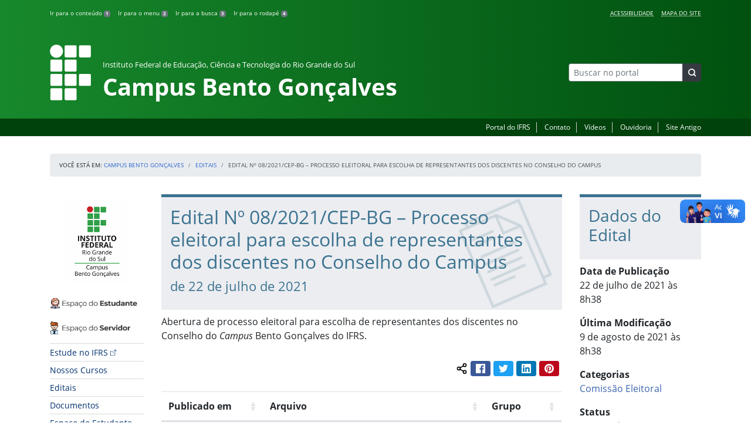

--- FILE ---
content_type: text/html; charset=UTF-8
request_url: https://ifrs.edu.br/bento/editais/edital-no-08-2021-cep-bg/
body_size: 21842
content:
<!DOCTYPE html>
<html lang="pt-BR">
<head>
    <!-- Metadados -->
    <meta charset="utf-8">
    <meta http-equiv="X-UA-Compatible" content="IE=edge">
    <meta name="viewport" content="width=device-width, initial-scale=1">
    <meta name="robots" content="index,follow">
    <meta name="author" content="Departamento de Comunicação do Instituto Federal do Rio Grande do Sul">
    <meta name="description" content="O IFRS é uma instituição federal de ensino público e gratuito. Atua com uma estrutura multicampi para promover a educação profissional e tecnológica de excelência e impulsionar o desenvolvimento sustentável das regiões.">
    <meta name="keywords" content="ifrs, portal, site, institucional, faculdade, universidade, ensino, pesquisa, extensão, cursos">
    <link rel="apple-touch-icon" sizes="180x180" href="https://ifrs.edu.br/bento/wp-content/themes/ifrs-portal-theme/favicons/apple-touch-icon.png">
<link rel="icon" type="image/png" href="https://ifrs.edu.br/bento/wp-content/themes/ifrs-portal-theme/favicons/favicon-32x32.png" sizes="32x32">
<link rel="icon" type="image/png" href="https://ifrs.edu.br/bento/wp-content/themes/ifrs-portal-theme/favicons/favicon-194x194.png" sizes="194x194">
<link rel="icon" type="image/png" href="https://ifrs.edu.br/bento/wp-content/themes/ifrs-portal-theme/favicons/android-chrome-192x192.png" sizes="192x192">
<link rel="icon" type="image/png" href="https://ifrs.edu.br/bento/wp-content/themes/ifrs-portal-theme/favicons/favicon-16x16.png" sizes="16x16">
<link rel="manifest" href="https://ifrs.edu.br/bento/wp-content/themes/ifrs-portal-theme/favicons/manifest.json">
<link rel="mask-icon" href="https://ifrs.edu.br/bento/wp-content/themes/ifrs-portal-theme/favicons/safari-pinned-tab.svg" color="#195128">
<link rel="shortcut icon" href="https://ifrs.edu.br/bento/wp-content/themes/ifrs-portal-theme/favicons/favicon.ico">
<meta name="msapplication-TileImage" content="https://ifrs.edu.br/bento/wp-content/themes/ifrs-portal-theme/favicons/mstile-144x144.png">
<meta name="msapplication-config" content="https://ifrs.edu.br/bento/wp-content/themes/ifrs-portal-theme/favicons/browserconfig.xml">
<meta name="msapplication-navbutton-color" content="#195128">
<meta name="msapplication-TileColor" content="#00a300">
<meta name="apple-mobile-web-app-capable" content="yes">
<meta name="apple-mobile-web-app-status-bar-style" content="black-translucent">
<meta name="theme-color" content="#195128">
    <!-- Contexto Barra Brasil -->
    <meta property="creator.productor" content="http://estruturaorganizacional.dados.gov.br/id/unidade-organizacional/100918">
    <!-- RSS -->
    <link rel="alternate" type="application/rss+xml" title="Campus Bento Gonçalves Feed" href="https://ifrs.edu.br/bento/feed/">
    <!-- WP -->
        <link rel="preconnect" href="https://vlibras.gov.br">
<link rel="preload" href="https://ifrs.edu.br/bento/wp-content/themes/ifrs-portal-theme-campus/img/ifrs.png" as="image"/><!-- This site is running CAOS for WordPress -->
<meta name='robots' content='index, follow, max-image-preview:large, max-snippet:-1, max-video-preview:-1' />
	<style>img:is([sizes="auto" i], [sizes^="auto," i]) { contain-intrinsic-size: 3000px 1500px }</style>
	    <link rel="preload" href="https://ifrs.edu.br/bento/wp-content/themes/ifrs-portal-theme/opensans/Regular/OpenSans-Regular.woff2" as="font" type="font/woff2" crossorigin="anonymous"/>
    <link rel="preload" href="https://ifrs.edu.br/bento/wp-content/themes/ifrs-portal-theme/css/fonts.css" as="style"/>
    <link rel="stylesheet" href="https://ifrs.edu.br/bento/wp-content/themes/ifrs-portal-theme/css/fonts.css" media="print" onload="this.media='all'"/>
    <noscript>
        <link rel="stylesheet" href="https://ifrs.edu.br/bento/wp-content/themes/ifrs-portal-theme/css/fonts.css"/>
    </noscript>

	<!-- This site is optimized with the Yoast SEO plugin v26.8 - https://yoast.com/product/yoast-seo-wordpress/ -->
	<title>Edital Nº 08/2021/CEP-BG – Processo eleitoral para escolha de representantes dos discentes no Conselho do Campus - Campus Bento Gonçalves</title>
	<link rel="canonical" href="https://ifrs.edu.br/bento/editais/edital-no-08-2021-cep-bg/" />
	<meta property="og:locale" content="pt_BR" />
	<meta property="og:type" content="article" />
	<meta property="og:title" content="Edital Nº 08/2021/CEP-BG – Processo eleitoral para escolha de representantes dos discentes no Conselho do Campus - Campus Bento Gonçalves" />
	<meta property="og:description" content="Abertura de processo eleitoral para escolha de representantes dos discentes no Conselho do Campus Bento Gon&ccedil;alves do IFRS. Compartilhar conte&uacute;do: Facebook Twitter LinkedIn Pinterest WhatsApp" />
	<meta property="og:url" content="https://ifrs.edu.br/bento/editais/edital-no-08-2021-cep-bg/" />
	<meta property="og:site_name" content="Campus Bento Gonçalves" />
	<meta property="article:publisher" content="https://www.facebook.com/IfrsCampusBentoGoncalves" />
	<meta property="article:modified_time" content="2021-08-09T13:57:28+00:00" />
	<meta name="twitter:card" content="summary_large_image" />
	<meta name="twitter:site" content="@IFRSBGoficial" />
	<meta name="twitter:label1" content="Est. tempo de leitura" />
	<meta name="twitter:data1" content="1 minuto" />
	<script type="application/ld+json" class="yoast-schema-graph">{"@context":"https://schema.org","@graph":[{"@type":"WebPage","@id":"https://ifrs.edu.br/bento/editais/edital-no-08-2021-cep-bg/","url":"https://ifrs.edu.br/bento/editais/edital-no-08-2021-cep-bg/","name":"Edital Nº 08/2021/CEP-BG – Processo eleitoral para escolha de representantes dos discentes no Conselho do Campus - Campus Bento Gonçalves","isPartOf":{"@id":"https://ifrs.edu.br/bento/#website"},"datePublished":"2021-07-22T11:38:37+00:00","dateModified":"2021-08-09T13:57:28+00:00","breadcrumb":{"@id":"https://ifrs.edu.br/bento/editais/edital-no-08-2021-cep-bg/#breadcrumb"},"inLanguage":"pt-BR","potentialAction":[{"@type":"ReadAction","target":["https://ifrs.edu.br/bento/editais/edital-no-08-2021-cep-bg/"]}]},{"@type":"BreadcrumbList","@id":"https://ifrs.edu.br/bento/editais/edital-no-08-2021-cep-bg/#breadcrumb","itemListElement":[{"@type":"ListItem","position":1,"name":"Início","item":"https://ifrs.edu.br/bento/"},{"@type":"ListItem","position":2,"name":"Editais","item":"https://ifrs.edu.br/bento/editais/"},{"@type":"ListItem","position":3,"name":"Edital Nº 08/2021/CEP-BG – Processo eleitoral para escolha de representantes dos discentes no Conselho do Campus"}]},{"@type":"WebSite","@id":"https://ifrs.edu.br/bento/#website","url":"https://ifrs.edu.br/bento/","name":"Campus Bento Gonçalves","description":"Instituto Federal de Educação, Ciência e Tecnologia do Rio Grande do Sul","potentialAction":[{"@type":"SearchAction","target":{"@type":"EntryPoint","urlTemplate":"https://ifrs.edu.br/bento/?s={search_term_string}"},"query-input":{"@type":"PropertyValueSpecification","valueRequired":true,"valueName":"search_term_string"}}],"inLanguage":"pt-BR"}]}</script>
	<!-- / Yoast SEO plugin. -->


<link rel='dns-prefetch' href='//vlibras.gov.br' />
<link rel='preconnect' href='//www.google-analytics.com' />
<link rel="alternate" type="application/rss+xml" title="Feed para Campus Bento Gonçalves &raquo;" href="https://ifrs.edu.br/bento/feed/" />
<link rel='stylesheet' id='vendor-css' href='https://ifrs.edu.br/bento/wp-content/themes/ifrs-portal-theme/css/vendor.css?ver=1669296038' type='text/css' media='all' />
<link rel='stylesheet' id='portal-css' href='https://ifrs.edu.br/bento/wp-content/themes/ifrs-portal-theme/css/portal.css?ver=1707238526' type='text/css' media='all' />
<link rel='stylesheet' id='single-css' href='https://ifrs.edu.br/bento/wp-content/themes/ifrs-portal-theme/css/page_single.css?ver=1707238525' type='text/css' media='all' />
<link rel='stylesheet' id='editais-css' href='https://ifrs.edu.br/bento/wp-content/themes/ifrs-portal-theme/css/page_editais.css?ver=1707238525' type='text/css' media='all' />
<link rel='stylesheet' id='datatables-css' href='https://ifrs.edu.br/bento/wp-content/themes/ifrs-portal-theme/css/datatables.css?ver=1707238524' type='text/css' media='all' />
<link rel='stylesheet' id='css-campi-css' href='https://ifrs.edu.br/bento/wp-content/themes/ifrs-portal-theme-campus/css/campi.css?ver=1653058019' type='text/css' media='all' />
<style id='classic-theme-styles-inline-css' type='text/css'>
/*! This file is auto-generated */
.wp-block-button__link{color:#fff;background-color:#32373c;border-radius:9999px;box-shadow:none;text-decoration:none;padding:calc(.667em + 2px) calc(1.333em + 2px);font-size:1.125em}.wp-block-file__button{background:#32373c;color:#fff;text-decoration:none}
</style>
<style id='global-styles-inline-css' type='text/css'>
:root{--wp--preset--aspect-ratio--square: 1;--wp--preset--aspect-ratio--4-3: 4/3;--wp--preset--aspect-ratio--3-4: 3/4;--wp--preset--aspect-ratio--3-2: 3/2;--wp--preset--aspect-ratio--2-3: 2/3;--wp--preset--aspect-ratio--16-9: 16/9;--wp--preset--aspect-ratio--9-16: 9/16;--wp--preset--font-size--small: 13px;--wp--preset--font-size--medium: 20px;--wp--preset--font-size--large: 36px;--wp--preset--font-size--x-large: 42px;--wp--preset--spacing--20: 0.44rem;--wp--preset--spacing--30: 0.67rem;--wp--preset--spacing--40: 1rem;--wp--preset--spacing--50: 1.5rem;--wp--preset--spacing--60: 2.25rem;--wp--preset--spacing--70: 3.38rem;--wp--preset--spacing--80: 5.06rem;--wp--preset--shadow--natural: 6px 6px 9px rgba(0, 0, 0, 0.2);--wp--preset--shadow--deep: 12px 12px 50px rgba(0, 0, 0, 0.4);--wp--preset--shadow--sharp: 6px 6px 0px rgba(0, 0, 0, 0.2);--wp--preset--shadow--outlined: 6px 6px 0px -3px rgba(255, 255, 255, 1), 6px 6px rgba(0, 0, 0, 1);--wp--preset--shadow--crisp: 6px 6px 0px rgba(0, 0, 0, 1);}:where(.is-layout-flex){gap: 0.5em;}:where(.is-layout-grid){gap: 0.5em;}body .is-layout-flex{display: flex;}.is-layout-flex{flex-wrap: wrap;align-items: center;}.is-layout-flex > :is(*, div){margin: 0;}body .is-layout-grid{display: grid;}.is-layout-grid > :is(*, div){margin: 0;}:where(.wp-block-columns.is-layout-flex){gap: 2em;}:where(.wp-block-columns.is-layout-grid){gap: 2em;}:where(.wp-block-post-template.is-layout-flex){gap: 1.25em;}:where(.wp-block-post-template.is-layout-grid){gap: 1.25em;}.has-small-font-size{font-size: var(--wp--preset--font-size--small) !important;}.has-medium-font-size{font-size: var(--wp--preset--font-size--medium) !important;}.has-large-font-size{font-size: var(--wp--preset--font-size--large) !important;}.has-x-large-font-size{font-size: var(--wp--preset--font-size--x-large) !important;}
:where(.wp-block-post-template.is-layout-flex){gap: 1.25em;}:where(.wp-block-post-template.is-layout-grid){gap: 1.25em;}
:where(.wp-block-columns.is-layout-flex){gap: 2em;}:where(.wp-block-columns.is-layout-grid){gap: 2em;}
:root :where(.wp-block-pullquote){font-size: 1.5em;line-height: 1.6;}
</style>
<link rel='stylesheet' id='share-css' href='https://ifrs.edu.br/bento/wp-content/themes/ifrs-portal-theme/css/partial_share.css?ver=1707238525' type='text/css' media='all' />
<script data-cfasync="false" type="text/javascript" src="https://ifrs.edu.br/bento/wp-content/uploads/caos/c0cdda81.js?id=G-VX9VKE2B8Z" id="caos-gtag-js"></script>
<script data-cfasync="false" type="text/javascript" id="caos-gtag-js-after">
/* <![CDATA[ */
    window.dataLayer = window.dataLayer || [];

    function gtag() {
        dataLayer.push(arguments);
    }

    gtag('js', new Date());
    gtag('config', 'G-VX9VKE2B8Z', {"cookie_domain":"ifrs.edu.br","cookie_flags":"samesite=none;secure","allow_google_signals":false});
	
/* ]]> */
</script>
<link rel="https://api.w.org/" href="https://ifrs.edu.br/bento/wp-json/" /><link rel="EditURI" type="application/rsd+xml" title="RSD" href="https://ifrs.edu.br/bento/xmlrpc.php?rsd" />
<link rel='shortlink' href='https://ifrs.edu.br/bento/?p=23910' />
<link rel="alternate" title="oEmbed (JSON)" type="application/json+oembed" href="https://ifrs.edu.br/bento/wp-json/oembed/1.0/embed?url=https%3A%2F%2Fifrs.edu.br%2Fbento%2Feditais%2Fedital-no-08-2021-cep-bg%2F" />
<link rel="alternate" title="oEmbed (XML)" type="text/xml+oembed" href="https://ifrs.edu.br/bento/wp-json/oembed/1.0/embed?url=https%3A%2F%2Fifrs.edu.br%2Fbento%2Feditais%2Fedital-no-08-2021-cep-bg%2F&#038;format=xml" />
		<style type="text/css" id="wp-custom-css">
			.menu-relevancia a[href^="http"]:not([href^="https://ifrs.edu.br"])::after {
  content: "";
  width: 10px;
  height: 10px;
  margin-left: 4px;
  background-image: url("data:image/svg+xml,%3Csvg xmlns='http://www.w3.org/2000/svg' width='16' height='16' fill='%2303316f' viewBox='0 0 16 16'%3E%3Cpath fill-rule='evenodd' d='M8.636 3.5a.5.5 0 0 0-.5-.5H1.5A1.5 1.5 0 0 0 0 4.5v10A1.5 1.5 0 0 0 1.5 16h10a1.5 1.5 0 0 0 1.5-1.5V7.864a.5.5 0 0 0-1 0V14.5a.5.5 0 0 1-.5.5h-10a.5.5 0 0 1-.5-.5v-10a.5.5 0 0 1 .5-.5h6.636a.5.5 0 0 0 .5-.5z'/%3E%3Cpath fill-rule='evenodd' d='M16 .5a.5.5 0 0 0-.5-.5h-5a.5.5 0 0 0 0 1h3.793L6.146 9.146a.5.5 0 1 0 .708.708L15 1.707V5.5a.5.5 0 0 0 1 0v-5z'/%3E%3C/svg%3E");
  background-position: center;
  background-repeat: no-repeat;
  background-size: contain;
  display: inline-block;
}		</style>
		<script>var __uzdbm_1 = "0c39f8f9-75a5-483d-a21a-160fc0192781";var __uzdbm_2 = "YzA3YWUwZGUtZGs3aS00YzJiLTg3YjEtOGFhNTBiMjg3Y2ZmJDE4LjE4OS4xNDUuMTE5";var __uzdbm_3 = "";var __uzdbm_4 = "false";var __uzdbm_5 = "";var __uzdbm_6 = "";var __uzdbm_7 = "";</script> <script>   (function (w, d, e, u, c, g, a, b) {     w["SSJSConnectorObj"] = w["SSJSConnectorObj"] || {       ss_cid: c,       domain_info: "auto",     };     w[g] = function (i, j) {       w["SSJSConnectorObj"][i] = j;     };     a = d.createElement(e);     a.async = true;     if (       navigator.userAgent.indexOf('MSIE') !== -1 ||       navigator.appVersion.indexOf('Trident/') > -1     ) {       u = u.replace("/advanced/", "/advanced/ie/");     }     a.src = u;     b = d.getElementsByTagName(e)[0];     b.parentNode.insertBefore(a, b);   })(     window, document, "script", "/18f5227b-e27b-445a-a53f-f845fbe69b40/stormcaster.js", "dk7k", "ssConf"   );   ssConf("c1", "https://ifrs.edu.br");   ssConf("c3", "c99a4269-161c-4242-a3f0-28d44fa6ce24");   ssConf("au", "ifrs.edu.br");   ssConf("cu", "validate.perfdrive.com, ssc"); </script> </head>

<body class="wp-singular edital-template-default single single-edital postid-23910 wp-embed-responsive wp-theme-ifrs-portal-theme wp-child-theme-ifrs-portal-theme-campus">
    <a href="#inicio-conteudo" class="sr-only sr-only-focusable">Pular para o conte&uacute;do</a>

    
    <!-- Cabeçalho -->
    <header class="header">
        <div class="container">
            <div class="row header__menus">
                <div class="col-12 col-lg-6">
                    <ul class="menu-atalhos ">
    <li><a href="#inicio-conteudo" accesskey="1">Ir para o conteúdo&nbsp;<span class="badge badge-secondary">1</span></a></li>
    <li><a href="#inicio-menu" accesskey="2">Ir para o menu&nbsp;<span class="badge badge-secondary">2</span></a></li>
    <li><a href="#search-field" accesskey="3">Ir para a busca&nbsp;<span class="badge badge-secondary">3</span></a></li>
    <li><a href="#inicio-rodape" accesskey="4">Ir para o rodapé&nbsp;<span class="badge badge-secondary">4</span></a></li>
</ul>
                </div>
                <div class="col-12 col-lg-6">
                    <nav class="menu-acessibilidade-container"><ul id="menu-acessibilidade" class="menu-acessibilidade"><li id="menu-item-215" class="menu-item menu-item-type-post_type menu-item-object-page menu-item-215"><a href="https://ifrs.edu.br/bento/acessibilidade/">Acessibilidade</a></li>
<li id="menu-item-31029" class="menu-item menu-item-type-post_type menu-item-object-page menu-item-31029"><a href="https://ifrs.edu.br/bento/sitemap/">Mapa do Site</a></li>
</ul></nav>                </div>
            </div>
            <div class="row header__content">
                <div class="col-12 col-lg-8 header__title">
                        <a href="https://ifrs.edu.br/bento/" class="title-link">
        <img src="https://ifrs.edu.br/bento/wp-content/themes/ifrs-portal-theme-campus/img/ifrs.png" alt="" aria-hidden="true" class="title-img" width="70" height="95"/>
        <h1 class="title-campus">
            <small>Instituto Federal de Educação, Ciência e Tecnologia do Rio Grande do Sul</small>
            <br>
            Campus Bento Gonçalves        </h1>
    </a>
                </div>
                <div class="col-12 col-lg-4">
                    <div class="header__aside">
                        <form role="search" method="get" class="form-inline searchform" action="https://ifrs.edu.br/bento/">
    <div class="input-group">
        <input type="search" value="" name="s" id="search-field" class="form-control form-control-sm border-secondary searchform__field" placeholder="Buscar no portal" required>
        <label class="searchform__label" for="search-field">Buscar no portal</label>
        <span class="input-group-append">
            <button type="submit" class="btn btn-dark btn-sm searchform__submit" title="Buscar em todo o Portal" value="Buscar"></button>
        </span>
    </div>
</form>
                                            </div>
                </div>
            </div>
        </div>
        <div class="header__barra-servicos">
            <div class="container">
                <nav class="menu-servicos-container"><ul id="menu-servicos" class="menu-servicos"><li id="menu-item-2658" class="menu-item menu-item-type-custom menu-item-object-custom menu-item-2658"><a href="https://ifrs.edu.br/">Portal do IFRS</a></li>
<li id="menu-item-223" class="menu-item menu-item-type-post_type menu-item-object-page menu-item-223"><a href="https://ifrs.edu.br/bento/contato/">Contato</a></li>
<li id="menu-item-222" class="menu-item menu-item-type-post_type menu-item-object-page menu-item-222"><a href="https://ifrs.edu.br/bento/comunicacao-2/videos/">Vídeos</a></li>
<li id="menu-item-33324" class="menu-item menu-item-type-custom menu-item-object-custom menu-item-33324"><a href="https://ifrs.edu.br/ouvidoria/">Ouvidoria</a></li>
<li id="menu-item-224" class="menu-item menu-item-type-custom menu-item-object-custom menu-item-224"><a href="https://arquivo.ifrs.edu.br/cbento">Site Antigo</a></li>
</ul></nav>            </div>
        </div>
    </header>

    <!-- Corpo -->
    <div class="container" id="breadcrumb"><div class="row"><div class="col"><nav aria-label="breadcrumb"><ol class="breadcrumb"><li>Voc&ecirc; est&aacute; em:&nbsp;</li><li class="breadcrumb-item"><a href="https://ifrs.edu.br/bento">Campus Bento Gonçalves</a> </li> <li class="breadcrumb-item"><a href="https://ifrs.edu.br/bento/editais/">Editais</a></li> <li class="breadcrumb-item active" aria-current="page">Edital Nº 08/2021/CEP-BG – Processo eleitoral para escolha de representantes dos discentes no Conselho do Campus</li></nav></ol></div></div></div>
    <section class="container">
        <div class="row">
            <div class="col-12 col-lg-2">
                <!-- Menu -->
                <a href="#inicio-menu" id="inicio-menu" class="sr-only">In&iacute;cio da navega&ccedil;&atilde;o</a>
                <button class="btn btn-menu-toggle btn-lg d-block mx-auto d-lg-none"><span class="sr-only">Mostrar</span>&nbsp;Menu</button>
<nav class="menu-navbar collapse fade show" aria-label="Navegação Principal">
    <button type="button" class="btn btn-link menu-navbar__close d-none" aria-label="Fechar Menu">
        <span aria-hidden="true">&times;</span>
    </button>

        <ul class="area-nav">
        
<li id="media_image-12" class="area-nav__widget widget_media_image"><span class="sr-only">IFRS</span><a href="https://ifrs.edu.br/bento"><img width="285" height="285" class="lazyload image wp-image-16640  attachment-full size-full" alt="" style="max-width: 100%; height: auto;" decoding="async" fetchpriority="high" data-sizes="auto" data-src="https://ifrs.edu.br/bento/wp-content/uploads/sites/13/2020/07/logo_capa_site.png" loading="lazy"></a></li><li id="media_image-69" class="area-nav__widget widget_media_image"><span class="sr-only">Espa&ccedil;o do Estudante</span><a href="https://ifrs.edu.br/bento/espaco-do-estudante/"><img width="285" height="57" class="lazyload image wp-image-52541  attachment-full size-full" alt="" style="max-width: 100%; height: auto;" decoding="async" data-sizes="auto" data-src="https://ifrs.edu.br/bento/wp-content/uploads/sites/13/2024/02/Esp_ESTUDANTE.png" loading="lazy"></a></li><li id="media_image-70" class="area-nav__widget widget_media_image"><span class="sr-only">Espa&ccedil;o do Servidor</span><a href="https://ifrs.edu.br/bento/espaco-do-servidor/"><img width="285" height="57" class="lazyload image wp-image-52542  attachment-full size-full" alt="" style="max-width: 100%; height: auto;" decoding="async" data-sizes="auto" data-src="https://ifrs.edu.br/bento/wp-content/uploads/sites/13/2024/02/Esp_SERVIDOR.png" loading="lazy"></a></li>
    </ul>
    
    <ul id="menu-relevancia" class="menu-relevancia"><li id="menu-item-244" class="menu-item menu-item-type-custom menu-item-object-custom menu-item-244"><a href="https://estude.ifrs.edu.br/">Estude no IFRS</a></li>
<li id="menu-item-210" class="menu-item menu-item-type-post_type menu-item-object-page menu-item-210"><a href="https://ifrs.edu.br/bento/cursos/">Nossos Cursos</a></li>
<li id="menu-item-15566" class="menu-item menu-item-type-custom menu-item-object-custom menu-item-15566"><a href="https://ifrs.edu.br/bento/editais/">Editais</a></li>
<li id="menu-item-52311" class="menu-item menu-item-type-post_type menu-item-object-page menu-item-52311"><a href="https://ifrs.edu.br/bento/documentos/">Documentos</a></li>
<li id="menu-item-243" class="menu-item menu-item-type-post_type menu-item-object-page menu-item-243"><a href="https://ifrs.edu.br/bento/espaco-do-estudante/">Espaço do Estudante</a></li>
<li id="menu-item-242" class="menu-item menu-item-type-post_type menu-item-object-page menu-item-242"><a href="https://ifrs.edu.br/bento/espaco-do-servidor/">Espaço do Servidor</a></li>
</ul><ul id="menu-principal" class="menu-collapse menu-principal"><li id="menu-item-1559" class="menu-item menu-item-type-post_type menu-item-object-page menu-item-has-children menu-item-1559"><a href="https://ifrs.edu.br/bento/institucional/">Institucional</a>
<ul class="sub-menu">
	<li id="menu-item-10665" class="menu-item menu-item-type-post_type menu-item-object-page menu-item-10665"><a href="https://ifrs.edu.br/bento/institucional/agenda-da-direcao-geral/">Agenda da Direção-Geral</a></li>
	<li id="menu-item-755" class="menu-item menu-item-type-post_type menu-item-object-page menu-item-755"><a href="https://ifrs.edu.br/bento/institucional/agenda-do-campus/">Agenda do Campus</a></li>
	<li id="menu-item-16772" class="menu-item menu-item-type-post_type menu-item-object-page menu-item-has-children menu-item-16772"><a href="https://ifrs.edu.br/bento/institucional/comite-local-de-acompanhamento-e-prevencao-a-covid-19/">Comitê Local para Prevenção, Monitoramento e Controle da Covid-19</a>
	<ul class="sub-menu">
		<li id="menu-item-16781" class="menu-item menu-item-type-post_type menu-item-object-page menu-item-16781"><a href="https://ifrs.edu.br/bento/institucional/comite-local-de-acompanhamento-e-prevencao-a-covid-19/acoes/">Ações</a></li>
		<li id="menu-item-24735" class="menu-item menu-item-type-post_type menu-item-object-page menu-item-24735"><a href="https://ifrs.edu.br/bento/institucional/comite-local-de-acompanhamento-e-prevencao-a-covid-19/boletins-semanais/">Boletins Semanais</a></li>
		<li id="menu-item-24771" class="menu-item menu-item-type-post_type menu-item-object-page menu-item-24771"><a href="https://ifrs.edu.br/bento/institucional/comite-local-de-acompanhamento-e-prevencao-a-covid-19/documentos/">Documentos</a></li>
		<li id="menu-item-16778" class="menu-item menu-item-type-post_type menu-item-object-page menu-item-16778"><a href="https://ifrs.edu.br/bento/institucional/comite-local-de-acompanhamento-e-prevencao-a-covid-19/informativos-em-video/">Informativos em vídeo</a></li>
		<li id="menu-item-16791" class="menu-item menu-item-type-post_type menu-item-object-page menu-item-16791"><a href="https://ifrs.edu.br/bento/institucional/comite-local-de-acompanhamento-e-prevencao-a-covid-19/na-midia/">Na mídia</a></li>
		<li id="menu-item-16804" class="menu-item menu-item-type-post_type menu-item-object-page menu-item-16804"><a href="https://ifrs.edu.br/bento/institucional/comite-local-de-acompanhamento-e-prevencao-a-covid-19/reunioes/">Reuniões</a></li>
	</ul>
</li>
	<li id="menu-item-11" class="menu-item menu-item-type-post_type menu-item-object-page menu-item-11"><a href="https://ifrs.edu.br/bento/institucional/historico/">Histórico</a></li>
	<li id="menu-item-13492" class="menu-item menu-item-type-post_type menu-item-object-page menu-item-13492"><a href="https://ifrs.edu.br/bento/institucional/coordenadoria-de-gestao-de-pessoas/">Coordenadoria de Gestão de Pessoas</a></li>
	<li id="menu-item-17" class="menu-item menu-item-type-post_type menu-item-object-page menu-item-17"><a href="https://ifrs.edu.br/bento/institucional/gestao-atual/">Gestão Atual</a></li>
	<li id="menu-item-412" class="menu-item menu-item-type-post_type menu-item-object-page menu-item-has-children menu-item-412"><a href="https://ifrs.edu.br/bento/institucional/servidores/">Servidores</a>
	<ul class="sub-menu">
		<li id="menu-item-7245" class="menu-item menu-item-type-post_type menu-item-object-page menu-item-7245"><a href="https://ifrs.edu.br/bento/institucional/servidores/docentes/">Docentes</a></li>
		<li id="menu-item-7246" class="menu-item menu-item-type-post_type menu-item-object-page menu-item-7246"><a href="https://ifrs.edu.br/bento/institucional/servidores/tecnicos-administrativos/">Técnico-Administrativos em Educação</a></li>
	</ul>
</li>
	<li id="menu-item-15" class="menu-item menu-item-type-post_type menu-item-object-page menu-item-has-children menu-item-15"><a href="https://ifrs.edu.br/bento/institucional/conselho-de-campus/">Conselho do Campus</a>
	<ul class="sub-menu">
		<li id="menu-item-306" class="menu-item menu-item-type-post_type menu-item-object-page menu-item-306"><a href="https://ifrs.edu.br/bento/institucional/conselho-de-campus/atas/">Atas</a></li>
		<li id="menu-item-19923" class="menu-item menu-item-type-post_type menu-item-object-page menu-item-19923"><a href="https://ifrs.edu.br/bento/institucional/conselho-de-campus/comissoes-permanentes/">Comissões permanentes</a></li>
		<li id="menu-item-308" class="menu-item menu-item-type-post_type menu-item-object-page menu-item-308"><a href="https://ifrs.edu.br/bento/institucional/conselho-de-campus/calendario-de-reunioes/">Calendário de Reuniões</a></li>
		<li id="menu-item-310" class="menu-item menu-item-type-post_type menu-item-object-page menu-item-310"><a href="https://ifrs.edu.br/bento/institucional/conselho-de-campus/conselheiros/">Conselheiros</a></li>
		<li id="menu-item-312" class="menu-item menu-item-type-post_type menu-item-object-page menu-item-312"><a href="https://ifrs.edu.br/bento/institucional/conselho-de-campus/pareceres/">Pareceres</a></li>
		<li id="menu-item-18997" class="menu-item menu-item-type-post_type menu-item-object-page menu-item-18997"><a href="https://ifrs.edu.br/bento/institucional/conselho-de-campus/mocao/">Moção</a></li>
		<li id="menu-item-318" class="menu-item menu-item-type-post_type menu-item-object-page menu-item-318"><a href="https://ifrs.edu.br/bento/institucional/conselho-de-campus/resolucoes/">Resoluções</a></li>
	</ul>
</li>
	<li id="menu-item-19" class="menu-item menu-item-type-post_type menu-item-object-page menu-item-has-children menu-item-19"><a href="https://ifrs.edu.br/bento/institucional/comissoes/">Comissões</a>
	<ul class="sub-menu">
		<li id="menu-item-35034" class="menu-item menu-item-type-post_type menu-item-object-page menu-item-35034"><a href="https://ifrs.edu.br/bento/institucional/comissoes/comissao-interna-de-acompanhamento-das-acoes-de-permanencia-e-exito/">Comissão de Acompanhamento de Ações de Permanência e Êxito dos Estudantes &#8211; CIAAPE</a></li>
		<li id="menu-item-43528" class="menu-item menu-item-type-post_type menu-item-object-page menu-item-43528"><a href="https://ifrs.edu.br/bento/institucional/comissoes/comissao-de-assistencia-estudantil-coae/">Comissão de Assistência Estudantil &#8211; COAE</a></li>
		<li id="menu-item-28675" class="menu-item menu-item-type-post_type menu-item-object-page menu-item-28675"><a href="https://ifrs.edu.br/bento/institucional/comissoes/comissao-de-heteroidentificacao/">Comissão de Heteroidentificação</a></li>
		<li id="menu-item-1932" class="menu-item menu-item-type-post_type menu-item-object-page menu-item-1932"><a href="https://ifrs.edu.br/bento/institucional/comissoes/comissao-propria-de-avaliacao-cpa/">Comissão Própria de Avaliação &#8211; CPA</a></li>
		<li id="menu-item-343" class="menu-item menu-item-type-post_type menu-item-object-page menu-item-343"><a href="https://ifrs.edu.br/bento/institucional/comissoes/comissao-de-acoes-de-cultura-de-paz/">Comissão de Ações de Cultura de Paz</a></li>
		<li id="menu-item-345" class="menu-item menu-item-type-post_type menu-item-object-page menu-item-345"><a href="https://ifrs.edu.br/bento/institucional/comissoes/comissao-de-organizacao-e-acompanhamento-coa/">Comissão de Organização e Acompanhamento &#8211; COA</a></li>
		<li id="menu-item-347" class="menu-item menu-item-type-post_type menu-item-object-page menu-item-347"><a href="https://ifrs.edu.br/bento/institucional/comissoes/comissao-eleitoral/">Comissão Eleitoral Permanente – CEP-BG</a></li>
		<li id="menu-item-54682" class="menu-item menu-item-type-post_type menu-item-object-page menu-item-54682"><a href="https://ifrs.edu.br/bento/institucional/comissoes/comissao-de-avaliacao-e-gestao-de-acoes-de-ensino-cage/">Comissão de Avaliação e Gestão de Ações de Ensino &#8211; CAGE</a></li>
		<li id="menu-item-15649" class="menu-item menu-item-type-post_type menu-item-object-page menu-item-15649"><a href="https://ifrs.edu.br/bento/institucional/comissoes/comissao-de-avaliacao-e-gestao-de-projetos-de-pesquisa-e-inovacao-cagppi/">Comissão de Avaliação e Gestão de Projetos de Pesquisa e Inovação &#8211; CAGPPI</a></li>
		<li id="menu-item-15719" class="menu-item menu-item-type-post_type menu-item-object-page menu-item-15719"><a href="https://ifrs.edu.br/bento/institucional/comissoes/comissao-gerenciamento-de-acoes-de-extensao-cgae/">Comissão Gerenciamento de Ações de Extensão &#8211; CGAE</a></li>
		<li id="menu-item-349" class="menu-item menu-item-type-post_type menu-item-object-page menu-item-349"><a href="https://ifrs.edu.br/bento/institucional/comissoes/comissao-interna-de-supervisao-cis/">Comissão Interna de Supervisão &#8211; CIS</a></li>
		<li id="menu-item-351" class="menu-item menu-item-type-post_type menu-item-object-page menu-item-351"><a href="https://ifrs.edu.br/bento/institucional/comissoes/comissao-permanente-de-pessoal-docente-cppd/">Comissão Permanente de Pessoal Docente &#8211; CPPD</a></li>
		<li id="menu-item-353" class="menu-item menu-item-type-post_type menu-item-object-page menu-item-353"><a href="https://ifrs.edu.br/bento/institucional/comissoes/comissao-permanente-de-processo-de-ingresso-discente-cppid/">Comissão Permanente de Processo de Ingresso Discente &#8211; Coppid</a></li>
		<li id="menu-item-24303" class="menu-item menu-item-type-post_type menu-item-object-page menu-item-24303"><a href="https://ifrs.edu.br/bento/institucional/comissoes/comissao-de-dimensionamento-e-recrutamento-de-pessoal-cdrp/">Comissão de Dimensionamento e Recrutamento de Pessoal — CDRP</a></li>
	</ul>
</li>
	<li id="menu-item-7224" class="menu-item menu-item-type-post_type menu-item-object-page menu-item-7224"><a href="https://ifrs.edu.br/bento/institucional/conselhos/">Conselhos</a></li>
	<li id="menu-item-388" class="menu-item menu-item-type-post_type menu-item-object-page menu-item-388"><a href="https://ifrs.edu.br/bento/institucional/sistemas/">Sistemas</a></li>
	<li id="menu-item-12656" class="menu-item menu-item-type-post_type menu-item-object-page menu-item-has-children menu-item-12656"><a href="https://ifrs.edu.br/bento/institucional/eleicoes/">Eleições</a>
	<ul class="sub-menu">
		<li id="menu-item-9778" class="menu-item menu-item-type-post_type menu-item-object-page menu-item-9778"><a href="https://ifrs.edu.br/bento/institucional/eleicoes/eleicoes-diretor-geral-2019/">Eleições para diretor(a)-geral 2019</a></li>
	</ul>
</li>
	<li id="menu-item-46994" class="menu-item menu-item-type-post_type menu-item-object-page menu-item-has-children menu-item-46994"><a href="https://ifrs.edu.br/bento/institucional/unidade-de-auditoria-interna/">Unidade de Auditoria Interna</a>
	<ul class="sub-menu">
		<li id="menu-item-46996" class="menu-item menu-item-type-post_type menu-item-object-page menu-item-46996"><a href="https://ifrs.edu.br/bento/institucional/unidade-de-auditoria-interna/apresentacao/">Apresentação</a></li>
		<li id="menu-item-46998" class="menu-item menu-item-type-post_type menu-item-object-page menu-item-46998"><a href="https://ifrs.edu.br/bento/institucional/unidade-de-auditoria-interna/relatorios/">Relatórios</a></li>
		<li id="menu-item-47000" class="menu-item menu-item-type-post_type menu-item-object-page menu-item-47000"><a href="https://ifrs.edu.br/bento/institucional/unidade-de-auditoria-interna/painel-da-auditoria/">Painel da Auditoria</a></li>
	</ul>
</li>
</ul>
</li>
<li id="menu-item-7144" class="menu-item menu-item-type-post_type menu-item-object-page menu-item-has-children menu-item-7144"><a href="https://ifrs.edu.br/bento/comunicacao-2/">Comunicação</a>
<ul class="sub-menu">
	<li id="menu-item-7132" class="menu-item menu-item-type-post_type menu-item-object-page menu-item-7132"><a href="https://ifrs.edu.br/bento/comunicacao-2/setor-de-comunicacao-social/">Equipe/Contato</a></li>
	<li id="menu-item-21785" class="menu-item menu-item-type-post_type menu-item-object-page menu-item-21785"><a href="https://ifrs.edu.br/bento/comunicacao-2/eventos-externos/">Eventos externos</a></li>
	<li id="menu-item-17883" class="menu-item menu-item-type-post_type menu-item-object-page menu-item-17883"><a href="https://ifrs.edu.br/bento/comunicacao-2/ifrs-bg-na-midia/">IFRS-BG na mídia</a></li>
	<li id="menu-item-7147" class="menu-item menu-item-type-post_type menu-item-object-page menu-item-7147"><a href="https://ifrs.edu.br/bento/comunicacao-2/materiais-para-download/">Materiais para Download</a></li>
	<li id="menu-item-7149" class="menu-item menu-item-type-post_type menu-item-object-page menu-item-7149"><a href="https://ifrs.edu.br/bento/comunicacao-2/guias-e-manuais/">Documentos</a></li>
	<li id="menu-item-25851" class="menu-item menu-item-type-post_type menu-item-object-page menu-item-25851"><a href="https://ifrs.edu.br/bento/comunicacao-2/imprensa/">Imprensa</a></li>
	<li id="menu-item-218" class="menu-item menu-item-type-post_type menu-item-object-page menu-item-218"><a href="https://ifrs.edu.br/bento/comunicacao-2/videos/">Vídeos</a></li>
	<li id="menu-item-18940" class="menu-item menu-item-type-post_type menu-item-object-page menu-item-18940"><a href="https://ifrs.edu.br/bento/comunicacao-2/canais-de-comunicacao/">Canais de Comunicação</a></li>
	<li id="menu-item-7300" class="menu-item menu-item-type-post_type menu-item-object-page menu-item-has-children menu-item-7300"><a href="https://ifrs.edu.br/bento/comunicacao-2/60-anos/">60 Anos</a>
	<ul class="sub-menu">
		<li id="menu-item-10569" class="menu-item menu-item-type-post_type menu-item-object-page menu-item-10569"><a href="https://ifrs.edu.br/bento/comunicacao-2/60-anos/atividades-programadas/">Abertura oficial</a></li>
		<li id="menu-item-12344" class="menu-item menu-item-type-post_type menu-item-object-page menu-item-12344"><a href="https://ifrs.edu.br/bento/comunicacao-2/60-anos/brandy-comemorativo/">Brandy comemorativo</a></li>
		<li id="menu-item-10557" class="menu-item menu-item-type-post_type menu-item-object-page menu-item-10557"><a href="https://ifrs.edu.br/bento/comunicacao-2/60-anos/comissao-organizadora/">Comissão Organizadora</a></li>
		<li id="menu-item-10560" class="menu-item menu-item-type-post_type menu-item-object-page menu-item-10560"><a href="https://ifrs.edu.br/bento/comunicacao-2/60-anos/depoimentos/">Depoimentos</a></li>
		<li id="menu-item-12075" class="menu-item menu-item-type-post_type menu-item-object-page menu-item-12075"><a href="https://ifrs.edu.br/bento/comunicacao-2/60-anos/documentario/">Documentário</a></li>
		<li id="menu-item-12360" class="menu-item menu-item-type-post_type menu-item-object-page menu-item-12360"><a href="https://ifrs.edu.br/bento/comunicacao-2/60-anos/encontro-de-escolas-de-enologia/">Encontro de Escolas de Enologia</a></li>
		<li id="menu-item-12323" class="menu-item menu-item-type-post_type menu-item-object-page menu-item-12323"><a href="https://ifrs.edu.br/bento/comunicacao-2/60-anos/enoteca-virtual/">Enoteca Virtual</a></li>
		<li id="menu-item-12330" class="menu-item menu-item-type-post_type menu-item-object-page menu-item-12330"><a href="https://ifrs.edu.br/bento/comunicacao-2/60-anos/galeria-de-diretores/">Galeria de Diretores</a></li>
		<li id="menu-item-12299" class="menu-item menu-item-type-post_type menu-item-object-page menu-item-12299"><a href="https://ifrs.edu.br/bento/comunicacao-2/60-anos/gincana-comemorativa-dos-60-anos/">Gincana</a></li>
		<li id="menu-item-12284" class="menu-item menu-item-type-post_type menu-item-object-page menu-item-12284"><a href="https://ifrs.edu.br/bento/comunicacao-2/60-anos/hino-do-campus/">Hino do Campus</a></li>
		<li id="menu-item-11385" class="menu-item menu-item-type-post_type menu-item-object-page menu-item-11385"><a href="https://ifrs.edu.br/bento/comunicacao-2/60-anos/imprensa/">Na Mídia</a></li>
		<li id="menu-item-10556" class="menu-item menu-item-type-post_type menu-item-object-page menu-item-10556"><a href="https://ifrs.edu.br/bento/comunicacao-2/60-anos/identidade-visual/">Selo Comemorativo</a></li>
		<li id="menu-item-10559" class="menu-item menu-item-type-post_type menu-item-object-page menu-item-10559"><a href="https://ifrs.edu.br/bento/comunicacao-2/60-anos/slogan/">Slogan</a></li>
		<li id="menu-item-10572" class="menu-item menu-item-type-post_type menu-item-object-page menu-item-10572"><a href="https://ifrs.edu.br/bento/comunicacao-2/60-anos/sintese-historica/">Síntese Histórica</a></li>
		<li id="menu-item-12369" class="menu-item menu-item-type-post_type menu-item-object-page menu-item-12369"><a href="https://ifrs.edu.br/bento/comunicacao-2/60-anos/torneio-de-futsal/">Torneio de futsal</a></li>
	</ul>
</li>
	<li id="menu-item-54020" class="menu-item menu-item-type-post_type menu-item-object-page menu-item-has-children menu-item-54020"><a href="https://ifrs.edu.br/bento/comunicacao-2/65-anos/">65 Anos</a>
	<ul class="sub-menu">
		<li id="menu-item-54024" class="menu-item menu-item-type-post_type menu-item-object-page menu-item-54024"><a href="https://ifrs.edu.br/bento/comunicacao-2/65-anos/comissao-organizadora/">Comissão organizadora</a></li>
		<li id="menu-item-54165" class="menu-item menu-item-type-post_type menu-item-object-page menu-item-54165"><a href="https://ifrs.edu.br/bento/comunicacao-2/65-anos/identidade-visual/">Identidade Visual</a></li>
	</ul>
</li>
</ul>
</li>
<li id="menu-item-1561" class="menu-item menu-item-type-post_type menu-item-object-page menu-item-has-children menu-item-1561"><a href="https://ifrs.edu.br/bento/ensino/">Ensino / Cursos</a>
<ul class="sub-menu">
	<li id="menu-item-64" class="menu-item menu-item-type-post_type menu-item-object-page menu-item-64"><a href="https://ifrs.edu.br/bento/ensino/diretoria-de-ensino/">Diretoria de Ensino</a></li>
	<li id="menu-item-54135" class="menu-item menu-item-type-post_type menu-item-object-page menu-item-54135"><a href="https://ifrs.edu.br/bento/ensino/editais-2/">Projetos de ensino</a></li>
	<li id="menu-item-5614" class="menu-item menu-item-type-post_type menu-item-object-page menu-item-5614"><a href="https://ifrs.edu.br/bento/ensino/coordenadoria-pedagogica/">Coordenadoria pedagógica</a></li>
	<li id="menu-item-5616" class="menu-item menu-item-type-post_type menu-item-object-page menu-item-5616"><a href="https://ifrs.edu.br/bento/ensino/coordenadoria-de-ensino-medio-e-educacao-profissional/">Coordenadoria de Ensino Médio e Educação Profissional</a></li>
	<li id="menu-item-427" class="menu-item menu-item-type-post_type menu-item-object-page menu-item-has-children menu-item-427"><a href="https://ifrs.edu.br/bento/ensino/tecnico/">Cursos Técnicos</a>
	<ul class="sub-menu">
		<li id="menu-item-567" class="menu-item menu-item-type-post_type menu-item-object-page menu-item-567"><a href="https://ifrs.edu.br/bento/ensino/tecnico/documentos/">Documentos</a></li>
		<li id="menu-item-10332" class="menu-item menu-item-type-post_type menu-item-object-page menu-item-10332"><a href="https://ifrs.edu.br/bento/ensino/tecnico/integrado-em-administracao/">Curso Técnico em Administração Integrado ao Ensino Médio</a></li>
		<li id="menu-item-505" class="menu-item menu-item-type-post_type menu-item-object-page menu-item-505"><a href="https://ifrs.edu.br/bento/ensino/tecnico/integrado-em-agropecuaria/">Curso Técnico em Agropecuária Integrado ao Ensino Médio</a></li>
		<li id="menu-item-503" class="menu-item menu-item-type-post_type menu-item-object-page menu-item-503"><a href="https://ifrs.edu.br/bento/ensino/tecnico/integrado-em-informatica-para-internet/">Curso Técnico em Informática para Internet Integrado ao Ensino Médio</a></li>
		<li id="menu-item-4098" class="menu-item menu-item-type-post_type menu-item-object-page menu-item-4098"><a href="https://ifrs.edu.br/bento/ensino/tecnico/integrado-em-meio-ambiente/">Curso Técnico em Meio Ambiente Integrado ao Ensino Médio</a></li>
		<li id="menu-item-501" class="menu-item menu-item-type-post_type menu-item-object-page menu-item-501"><a href="https://ifrs.edu.br/bento/ensino/tecnico/integrado-em-viticultura-e-enologia/">Curso Técnico em Viticultura e Enologia Integrado ao Ensino Médio</a></li>
		<li id="menu-item-62703" class="menu-item menu-item-type-post_type menu-item-object-page menu-item-62703"><a href="https://ifrs.edu.br/bento/ensino/tecnico/curso-tecnico-em-eventos-subsequente-ao-ensino-medio/">Curso Técnico em Eventos Subsequente ao Ensino Médio</a></li>
		<li id="menu-item-509" class="menu-item menu-item-type-post_type menu-item-object-page menu-item-509"><a href="https://ifrs.edu.br/bento/ensino/tecnico/subsequente-em-hospedagem/">Curso Técnico em Hospedagem (em extinção)</a></li>
	</ul>
</li>
	<li id="menu-item-5618" class="menu-item menu-item-type-post_type menu-item-object-page menu-item-5618"><a href="https://ifrs.edu.br/bento/ensino/coordenadoria-de-ensino-de-graduacao/">Coordenadoria de Ensino de Graduação</a></li>
	<li id="menu-item-429" class="menu-item menu-item-type-post_type menu-item-object-page menu-item-has-children menu-item-429"><a href="https://ifrs.edu.br/bento/ensino/superior/">Cursos de Graduação</a>
	<ul class="sub-menu">
		<li id="menu-item-564" class="menu-item menu-item-type-post_type menu-item-object-page menu-item-564"><a href="https://ifrs.edu.br/bento/ensino/superior/documentos/">Documentos</a></li>
		<li id="menu-item-526" class="menu-item menu-item-type-post_type menu-item-object-page menu-item-526"><a href="https://ifrs.edu.br/bento/ensino/superior/bacharelado-em-agronomia/">Bacharelado em Agronomia</a></li>
		<li id="menu-item-528" class="menu-item menu-item-type-post_type menu-item-object-page menu-item-528"><a href="https://ifrs.edu.br/bento/ensino/superior/licenciatura-em-fisica/">Licenciatura em Física</a></li>
		<li id="menu-item-530" class="menu-item menu-item-type-post_type menu-item-object-page menu-item-530"><a href="https://ifrs.edu.br/bento/ensino/superior/licenciatura-em-letras-lingua-portuguesa/">Licenciatura em Letras &#8211; Língua Portuguesa</a></li>
		<li id="menu-item-532" class="menu-item menu-item-type-post_type menu-item-object-page menu-item-532"><a href="https://ifrs.edu.br/bento/ensino/superior/licenciatura-em-matematica/">Licenciatura em Matemática</a></li>
		<li id="menu-item-534" class="menu-item menu-item-type-post_type menu-item-object-page menu-item-534"><a href="https://ifrs.edu.br/bento/ensino/superior/licenciatura-em-pedagogia/">Licenciatura em Pedagogia</a></li>
		<li id="menu-item-536" class="menu-item menu-item-type-post_type menu-item-object-page menu-item-536"><a href="https://ifrs.edu.br/bento/ensino/superior/tecnologia-em-alimentos/">Tecnologia em Alimentos</a></li>
		<li id="menu-item-44544" class="menu-item menu-item-type-post_type menu-item-object-page menu-item-44544"><a href="https://ifrs.edu.br/bento/ensino/superior/tecnologia-em-analise-e-desenvolvimento-de-sistemas/">Tecnologia em Análise e Desenvolvimento de Sistemas</a></li>
		<li id="menu-item-540" class="menu-item menu-item-type-post_type menu-item-object-page menu-item-540"><a href="https://ifrs.edu.br/bento/ensino/superior/tecnologia-em-horticultura/">Tecnologia em Horticultura</a></li>
		<li id="menu-item-542" class="menu-item menu-item-type-post_type menu-item-object-page menu-item-542"><a href="https://ifrs.edu.br/bento/ensino/superior/tecnologia-em-logistica/">Tecnologia em Logística</a></li>
		<li id="menu-item-544" class="menu-item menu-item-type-post_type menu-item-object-page menu-item-544"><a href="https://ifrs.edu.br/bento/ensino/superior/tecnologia-em-viticultura-e-enologia/">Tecnologia em Viticultura e Enologia</a></li>
	</ul>
</li>
	<li id="menu-item-498" class="menu-item menu-item-type-post_type menu-item-object-page menu-item-has-children menu-item-498"><a href="https://ifrs.edu.br/bento/ensino/cursos-de-pos-graduacao/">Cursos de Pós-graduação</a>
	<ul class="sub-menu">
		<li id="menu-item-20285" class="menu-item menu-item-type-post_type menu-item-object-page menu-item-20285"><a href="https://ifrs.edu.br/bento/ensino/cursos-de-pos-graduacao/ppg-viticultura-e-enologia/">Mestrado Profissional em Viticultura e Enologia</a></li>
		<li id="menu-item-517" class="menu-item menu-item-type-post_type menu-item-object-page menu-item-517"><a href="https://ifrs.edu.br/bento/ensino/cursos-de-pos-graduacao/especializacao-em-ensino-de-matematica-para-a-educacao-basica/">Especialização em Ensino de Matemática para a Educação Básica</a></li>
		<li id="menu-item-521" class="menu-item menu-item-type-post_type menu-item-object-page menu-item-521"><a href="https://ifrs.edu.br/bento/ensino/cursos-de-pos-graduacao/especializacao-em-viticultura/">Especialização em Viticultura</a></li>
	</ul>
</li>
	<li id="menu-item-7012" class="menu-item menu-item-type-post_type menu-item-object-page menu-item-7012"><a href="https://ifrs.edu.br/bento/ensino/documentos/">Documentos</a></li>
	<li id="menu-item-415" class="menu-item menu-item-type-post_type menu-item-object-page menu-item-415"><a href="https://ifrs.edu.br/bento/ensino/pet-matematica/">Programa de Educação Tutorial – PET Matemática</a></li>
	<li id="menu-item-417" class="menu-item menu-item-type-post_type menu-item-object-page menu-item-417"><a href="https://ifrs.edu.br/bento/ensino/pibid/">Pibid</a></li>
	<li id="menu-item-34998" class="menu-item menu-item-type-post_type menu-item-object-page menu-item-34998"><a href="https://ifrs.edu.br/bento/ensino/grade-e-corpo-docente/">Grade e Corpo Docente</a></li>
	<li id="menu-item-40731" class="menu-item menu-item-type-post_type menu-item-object-page menu-item-40731"><a href="https://ifrs.edu.br/bento/ensino/tabela-de-horarios-2024/">Tabela de Horários 2025</a></li>
</ul>
</li>
<li id="menu-item-1560" class="menu-item menu-item-type-post_type menu-item-object-page menu-item-1560"><a href="https://ifrs.edu.br/bento/biblioteca/">Biblioteca Firmino Splendor</a></li>
<li id="menu-item-7165" class="menu-item menu-item-type-post_type menu-item-object-page menu-item-has-children menu-item-7165"><a href="https://ifrs.edu.br/bento/registros-academicos/">Registros Acadêmicos</a>
<ul class="sub-menu">
	<li id="menu-item-366" class="menu-item menu-item-type-post_type menu-item-object-page menu-item-366"><a href="https://ifrs.edu.br/bento/registros-academicos/apresentacao/">Equipe e Contato</a></li>
	<li id="menu-item-63953" class="menu-item menu-item-type-post_type menu-item-object-page menu-item-63953"><a href="https://ifrs.edu.br/bento/registros-academicos/tutoriais-2/">Tutoriais SIGAA</a></li>
	<li id="menu-item-58592" class="menu-item menu-item-type-post_type menu-item-object-page menu-item-58592"><a href="https://ifrs.edu.br/bento/registros-academicos/atestados/">Abono e Justificativa de faltas (Atestados)</a></li>
	<li id="menu-item-64273" class="menu-item menu-item-type-post_type menu-item-object-page menu-item-64273"><a href="https://ifrs.edu.br/bento/registros-academicos/declaracao-de-conclusao-de-curso/">Declaração de Conclusão de Curso</a></li>
	<li id="menu-item-58957" class="menu-item menu-item-type-post_type menu-item-object-page menu-item-58957"><a href="https://ifrs.edu.br/bento/registros-academicos/cancelamento-de-componentes-curriculares/">Cancelamento de Componentes Curriculares</a></li>
	<li id="menu-item-59101" class="menu-item menu-item-type-post_type menu-item-object-page menu-item-59101"><a href="https://ifrs.edu.br/bento/registros-academicos/trancamento-de-matricula/">Trancamento de Matrícula</a></li>
	<li id="menu-item-58645" class="menu-item menu-item-type-post_type menu-item-object-page menu-item-58645"><a href="https://ifrs.edu.br/bento/registros-academicos/reabertura-de-matricula/">Reabertura de Matrícula</a></li>
	<li id="menu-item-59516" class="menu-item menu-item-type-post_type menu-item-object-page menu-item-59516"><a href="https://ifrs.edu.br/bento/registros-academicos/certificacao-de-conhecimentos/">Certificação de Conhecimentos</a></li>
	<li id="menu-item-59269" class="menu-item menu-item-type-post_type menu-item-object-page menu-item-59269"><a href="https://ifrs.edu.br/bento/registros-academicos/desligamento-estudantil/">Desligamento Estudantil</a></li>
	<li id="menu-item-58636" class="menu-item menu-item-type-post_type menu-item-object-page menu-item-58636"><a href="https://ifrs.edu.br/bento/registros-academicos/exercicios-domiciliares/">Exercícios Domiciliares</a></li>
	<li id="menu-item-61080" class="menu-item menu-item-type-post_type menu-item-object-page menu-item-61080"><a href="https://ifrs.edu.br/bento/registros-academicos/nome-social/">Inclusão de Nome Social</a></li>
	<li id="menu-item-58980" class="menu-item menu-item-type-post_type menu-item-object-page menu-item-58980"><a href="https://ifrs.edu.br/bento/registros-academicos/guarda-religiosa/">Guarda Religiosa</a></li>
	<li id="menu-item-58638" class="menu-item menu-item-type-post_type menu-item-object-page menu-item-58638"><a href="https://ifrs.edu.br/bento/registros-academicos/solicitacao-de-ementas/">Solicitação de Ementas</a></li>
	<li id="menu-item-64438" class="menu-item menu-item-type-post_type menu-item-object-page menu-item-64438"><a href="https://ifrs.edu.br/bento/registros-academicos/solicitacao-de-revisao-de-notas/">Solicitação de Revisão de Notas</a></li>
	<li id="menu-item-58643" class="menu-item menu-item-type-post_type menu-item-object-page menu-item-58643"><a href="https://ifrs.edu.br/bento/registros-academicos/certidao-de-tempo-de-aluno-inss/">Certidão de Tempo de Aluno (INSS)</a></li>
	<li id="menu-item-12167" class="menu-item menu-item-type-post_type menu-item-object-page menu-item-12167"><a href="https://ifrs.edu.br/bento/registros-academicos/formaturas/">Formaturas</a></li>
	<li id="menu-item-58634" class="menu-item menu-item-type-post_type menu-item-object-page menu-item-58634"><a href="https://ifrs.edu.br/bento/registros-academicos/revalidacao-de-diploma/">Revalidação de Diploma</a></li>
	<li id="menu-item-61216" class="menu-item menu-item-type-post_type menu-item-object-page menu-item-61216"><a href="https://ifrs.edu.br/bento/registros-academicos/2a-via-de-diploma-ou-certificado/">2ª via de Diploma ou Certificado</a></li>
	<li id="menu-item-64521" class="menu-item menu-item-type-post_type menu-item-object-page menu-item-64521"><a href="https://ifrs.edu.br/bento/registros-academicos/requerimento-de-transferencia-externa/">Requerimento de Transferência Externa</a></li>
	<li id="menu-item-370" class="menu-item menu-item-type-post_type menu-item-object-page menu-item-370"><a href="https://ifrs.edu.br/bento/registros-academicos/enem-certificacao/">Encceja/Enem</a></li>
	<li id="menu-item-61479" class="menu-item menu-item-type-post_type menu-item-object-page menu-item-61479"><a href="https://ifrs.edu.br/bento/registros-academicos/antecipacao-e-adiamento-de-colacao-de-grau/">Antecipação e adiamento de Colação de Grau</a></li>
</ul>
</li>
<li id="menu-item-7166" class="menu-item menu-item-type-post_type menu-item-object-page menu-item-has-children menu-item-7166"><a href="https://ifrs.edu.br/bento/cae/">Coordenadoria de Assuntos Estudantis</a>
<ul class="sub-menu">
	<li id="menu-item-707" class="menu-item menu-item-type-post_type menu-item-object-page menu-item-707"><a href="https://ifrs.edu.br/bento/cae/equipe/">Equipe/Contato</a></li>
	<li id="menu-item-40116" class="menu-item menu-item-type-post_type menu-item-object-page menu-item-has-children menu-item-40116"><a href="https://ifrs.edu.br/bento/cae/programa-de-beneficios/">Programa de benefícios</a>
	<ul class="sub-menu">
		<li id="menu-item-40118" class="menu-item menu-item-type-post_type menu-item-object-page menu-item-40118"><a href="https://ifrs.edu.br/bento/cae/programa-de-beneficios/sobre-os-auxilios-estudantis/">Sobre os Auxílios Estudantis</a></li>
		<li id="menu-item-40125" class="menu-item menu-item-type-post_type menu-item-object-page menu-item-40125"><a href="https://ifrs.edu.br/bento/cae/programa-de-beneficios/editais-auxilio-estudantil/">Editais Auxílio Estudantil</a></li>
		<li id="menu-item-40130" class="menu-item menu-item-type-post_type menu-item-object-page menu-item-40130"><a href="https://ifrs.edu.br/bento/cae/programa-de-beneficios/solicitacoes-online/">Solicitações Online</a></li>
		<li id="menu-item-40132" class="menu-item menu-item-type-post_type menu-item-object-page menu-item-40132"><a href="https://ifrs.edu.br/bento/cae/programa-de-beneficios/comunicados/">Comunicados</a></li>
		<li id="menu-item-40134" class="menu-item menu-item-type-post_type menu-item-object-page menu-item-40134"><a href="https://ifrs.edu.br/bento/cae/programa-de-beneficios/valores/">Valores</a></li>
		<li id="menu-item-40138" class="menu-item menu-item-type-post_type menu-item-object-page menu-item-40138"><a href="https://ifrs.edu.br/bento/cae/programa-de-beneficios/legislacao/">Legislação</a></li>
	</ul>
</li>
	<li id="menu-item-716" class="menu-item menu-item-type-post_type menu-item-object-page menu-item-716"><a href="https://ifrs.edu.br/bento/cae/refeitorio/">Refeitório</a></li>
	<li id="menu-item-39648" class="menu-item menu-item-type-post_type menu-item-object-page menu-item-39648"><a href="https://ifrs.edu.br/bento/cae/uniforme/">Uniforme</a></li>
	<li id="menu-item-52376" class="menu-item menu-item-type-post_type menu-item-object-page menu-item-52376"><a href="https://ifrs.edu.br/bento/cae/documentos-2/">Documentos</a></li>
</ul>
</li>
<li id="menu-item-1562" class="menu-item menu-item-type-post_type menu-item-object-page menu-item-has-children menu-item-1562"><a href="https://ifrs.edu.br/bento/pesquisa-pos-graduacao-e-inovacao/">Pesquisa, Pós-graduação e Inovação</a>
<ul class="sub-menu">
	<li id="menu-item-76" class="menu-item menu-item-type-post_type menu-item-object-page menu-item-76"><a href="https://ifrs.edu.br/bento/pesquisa-pos-graduacao-e-inovacao/diretoria-de-pesquisa/">Equipe/Contato</a></li>
	<li id="menu-item-1621" class="menu-item menu-item-type-post_type menu-item-object-page menu-item-has-children menu-item-1621"><a href="https://ifrs.edu.br/bento/pesquisa-pos-graduacao-e-inovacao/documentos/">Documentos</a>
	<ul class="sub-menu">
		<li id="menu-item-55336" class="menu-item menu-item-type-post_type menu-item-object-page menu-item-55336"><a href="https://ifrs.edu.br/bento/pesquisa-pos-graduacao-e-inovacao/documentos/tutoriais/">Tutoriais</a></li>
		<li id="menu-item-17356" class="menu-item menu-item-type-post_type menu-item-object-page menu-item-17356"><a href="https://ifrs.edu.br/bento/pesquisa-pos-graduacao-e-inovacao/documentos/cartilha-da-pesquisa-2/">Cartilha da Pesquisa</a></li>
		<li id="menu-item-16490" class="menu-item menu-item-type-post_type menu-item-object-page menu-item-16490"><a href="https://ifrs.edu.br/bento/pesquisa-pos-graduacao-e-inovacao/documentos/instrucoes-normativas/">Instruções Normativas</a></li>
		<li id="menu-item-55338" class="menu-item menu-item-type-post_type menu-item-object-page menu-item-55338"><a href="https://ifrs.edu.br/bento/pesquisa-pos-graduacao-e-inovacao/documentos/mapas-mentais/">Mapas Mentais</a></li>
		<li id="menu-item-16492" class="menu-item menu-item-type-post_type menu-item-object-page menu-item-16492"><a href="https://ifrs.edu.br/bento/pesquisa-pos-graduacao-e-inovacao/documentos/resolucoes/">Resoluções</a></li>
		<li id="menu-item-28761" class="menu-item menu-item-type-post_type menu-item-object-page menu-item-28761"><a href="https://ifrs.edu.br/bento/pesquisa-pos-graduacao-e-inovacao/documentos/sigaa-pesquisa/">Sigaa Pesquisa</a></li>
		<li id="menu-item-17562" class="menu-item menu-item-type-post_type menu-item-object-page menu-item-17562"><a href="https://ifrs.edu.br/bento/pesquisa-pos-graduacao-e-inovacao/documentos/https-docs-google-com-forms-d-1v28f7lpgyp9ohk5ntd51kgtaduqqsyamvs7n3lohila-editresponses/">Controle de Frequência Bolsista/Voluntário</a></li>
		<li id="menu-item-1623" class="menu-item menu-item-type-post_type menu-item-object-page menu-item-1623"><a href="https://ifrs.edu.br/bento/pesquisa-pos-graduacao-e-inovacao/documentos/modelos-de-relatorios/">Modelos de Relatórios</a></li>
		<li id="menu-item-1624" class="menu-item menu-item-type-post_type menu-item-object-page menu-item-1624"><a href="https://ifrs.edu.br/bento/pesquisa-pos-graduacao-e-inovacao/documentos/discente-ic-it-voluntario/">Discente IC/IDTI Voluntário</a></li>
		<li id="menu-item-1626" class="menu-item menu-item-type-post_type menu-item-object-page menu-item-1626"><a href="https://ifrs.edu.br/bento/pesquisa-pos-graduacao-e-inovacao/documentos/declaracoes-de-projeto-de-pesquisa/">Declarações de Projeto de Pesquisa</a></li>
		<li id="menu-item-1627" class="menu-item menu-item-type-post_type menu-item-object-page menu-item-1627"><a href="https://ifrs.edu.br/bento/pesquisa-pos-graduacao-e-inovacao/documentos/legislacao/">Legislação</a></li>
		<li id="menu-item-1655" class="menu-item menu-item-type-post_type menu-item-object-page menu-item-1655"><a href="https://ifrs.edu.br/bento/pesquisa-pos-graduacao-e-inovacao/documentos/links-uteis/">Links Úteis</a></li>
		<li id="menu-item-1628" class="menu-item menu-item-type-post_type menu-item-object-page menu-item-1628"><a href="https://ifrs.edu.br/bento/pesquisa-pos-graduacao-e-inovacao/documentos/relatorios-de-gestao/">Relatórios de Gestão</a></li>
	</ul>
</li>
	<li id="menu-item-5805" class="menu-item menu-item-type-post_type menu-item-object-page menu-item-has-children menu-item-5805"><a href="https://ifrs.edu.br/bento/pesquisa-pos-graduacao-e-inovacao/editais-2/">Editais</a>
	<ul class="sub-menu">
		<li id="menu-item-64447" class="menu-item menu-item-type-post_type menu-item-object-page menu-item-64447"><a href="https://ifrs.edu.br/bento/pesquisa-pos-graduacao-e-inovacao/editais-2/2026-2/">2026</a></li>
		<li id="menu-item-56169" class="menu-item menu-item-type-post_type menu-item-object-page menu-item-56169"><a href="https://ifrs.edu.br/bento/pesquisa-pos-graduacao-e-inovacao/editais-2/2025-2/">2025</a></li>
		<li id="menu-item-51232" class="menu-item menu-item-type-post_type menu-item-object-page menu-item-51232"><a href="https://ifrs.edu.br/bento/pesquisa-pos-graduacao-e-inovacao/editais-2/2024-2/">2024</a></li>
		<li id="menu-item-39008" class="menu-item menu-item-type-post_type menu-item-object-page menu-item-39008"><a href="https://ifrs.edu.br/bento/pesquisa-pos-graduacao-e-inovacao/editais-2/2023-2/">2023</a></li>
		<li id="menu-item-28580" class="menu-item menu-item-type-post_type menu-item-object-page menu-item-28580"><a href="https://ifrs.edu.br/bento/pesquisa-pos-graduacao-e-inovacao/editais-2/2022-2/">2022</a></li>
		<li id="menu-item-20325" class="menu-item menu-item-type-post_type menu-item-object-page menu-item-20325"><a href="https://ifrs.edu.br/bento/pesquisa-pos-graduacao-e-inovacao/editais-2/2021-2/">2021</a></li>
		<li id="menu-item-20289" class="menu-item menu-item-type-post_type menu-item-object-page menu-item-20289"><a href="https://ifrs.edu.br/bento/pesquisa-pos-graduacao-e-inovacao/editais-2/2020-2/">2020</a></li>
		<li id="menu-item-20291" class="menu-item menu-item-type-post_type menu-item-object-page menu-item-20291"><a href="https://ifrs.edu.br/bento/pesquisa-pos-graduacao-e-inovacao/editais-2/2019-2/">2019</a></li>
		<li id="menu-item-20293" class="menu-item menu-item-type-post_type menu-item-object-page menu-item-20293"><a href="https://ifrs.edu.br/bento/pesquisa-pos-graduacao-e-inovacao/editais-2/2018-2/">2018</a></li>
	</ul>
</li>
	<li id="menu-item-1649" class="menu-item menu-item-type-post_type menu-item-object-page menu-item-has-children menu-item-1649"><a href="https://ifrs.edu.br/bento/pesquisa-pos-graduacao-e-inovacao/salao-de-iniciacao-cientifica-e-inovacao-tecnologica/">Salão de Iniciação Científica e Inovação Tecnológica</a>
	<ul class="sub-menu">
		<li id="menu-item-1875" class="menu-item menu-item-type-post_type menu-item-object-page menu-item-1875"><a href="https://ifrs.edu.br/bento/pesquisa-pos-graduacao-e-inovacao/salao-de-iniciacao-cientifica-e-inovacao-tecnologica/i-sicit/">I SICIT</a></li>
		<li id="menu-item-1876" class="menu-item menu-item-type-post_type menu-item-object-page menu-item-1876"><a href="https://ifrs.edu.br/bento/pesquisa-pos-graduacao-e-inovacao/salao-de-iniciacao-cientifica-e-inovacao-tecnologica/ii-sicit/">II SICIT</a></li>
		<li id="menu-item-1877" class="menu-item menu-item-type-post_type menu-item-object-page menu-item-1877"><a href="https://ifrs.edu.br/bento/pesquisa-pos-graduacao-e-inovacao/salao-de-iniciacao-cientifica-e-inovacao-tecnologica/iii-sicit/">III SICIT</a></li>
		<li id="menu-item-1878" class="menu-item menu-item-type-post_type menu-item-object-page menu-item-1878"><a href="https://ifrs.edu.br/bento/pesquisa-pos-graduacao-e-inovacao/salao-de-iniciacao-cientifica-e-inovacao-tecnologica/iv-sicit/">IV SICIT</a></li>
		<li id="menu-item-1879" class="menu-item menu-item-type-post_type menu-item-object-page menu-item-1879"><a href="https://ifrs.edu.br/bento/pesquisa-pos-graduacao-e-inovacao/salao-de-iniciacao-cientifica-e-inovacao-tecnologica/v-sicit/">V SICIT</a></li>
		<li id="menu-item-1880" class="menu-item menu-item-type-post_type menu-item-object-page menu-item-1880"><a href="https://ifrs.edu.br/bento/pesquisa-pos-graduacao-e-inovacao/salao-de-iniciacao-cientifica-e-inovacao-tecnologica/vi-sicit/">VI SICIT</a></li>
		<li id="menu-item-1881" class="menu-item menu-item-type-post_type menu-item-object-page menu-item-1881"><a href="https://ifrs.edu.br/bento/pesquisa-pos-graduacao-e-inovacao/salao-de-iniciacao-cientifica-e-inovacao-tecnologica/vii-sicit/">VII SICIT</a></li>
	</ul>
</li>
	<li id="menu-item-78" class="menu-item menu-item-type-post_type menu-item-object-page menu-item-78"><a href="https://ifrs.edu.br/bento/pesquisa-pos-graduacao-e-inovacao/grupos-de-pesquisa/">Grupos de Pesquisa</a></li>
	<li id="menu-item-55141" class="menu-item menu-item-type-post_type menu-item-object-page menu-item-55141"><a href="https://ifrs.edu.br/bento/pesquisa-pos-graduacao-e-inovacao/comissao-de-etica-no-uso-de-animais/">Comissão de Ética no Uso de Animais</a></li>
	<li id="menu-item-27789" class="menu-item menu-item-type-post_type menu-item-object-page menu-item-27789"><a href="https://ifrs.edu.br/bento/pesquisa-pos-graduacao-e-inovacao/comite-de-etica-em-pesquisa/">Comitê de Ética em Pesquisa</a></li>
	<li id="menu-item-80" class="menu-item menu-item-type-post_type menu-item-object-page menu-item-80"><a href="https://ifrs.edu.br/bento/pesquisa-pos-graduacao-e-inovacao/inovacao-tecnologica/">Inovação Tecnológica</a></li>
	<li id="menu-item-16515" class="menu-item menu-item-type-post_type menu-item-object-page menu-item-16515"><a href="https://ifrs.edu.br/bento/pesquisa-pos-graduacao-e-inovacao/ambientes-de-inovacao/">Ambientes de Inovação</a></li>
	<li id="menu-item-82" class="menu-item menu-item-type-post_type menu-item-object-page menu-item-82"><a href="https://ifrs.edu.br/bento/pesquisa-pos-graduacao-e-inovacao/projetos-de-pesquisa/">Projetos de Pesquisa</a></li>
</ul>
</li>
<li id="menu-item-1563" class="menu-item menu-item-type-post_type menu-item-object-page menu-item-has-children menu-item-1563"><a href="https://ifrs.edu.br/bento/extensao/">Extensão</a>
<ul class="sub-menu">
	<li id="menu-item-86" class="menu-item menu-item-type-post_type menu-item-object-page menu-item-86"><a href="https://ifrs.edu.br/bento/extensao/diretoria-de-extensao/">Equipe/Contato</a></li>
	<li id="menu-item-1304" class="menu-item menu-item-type-post_type menu-item-object-page menu-item-1304"><a href="https://ifrs.edu.br/bento/extensao/documentos/">Documentos</a></li>
	<li id="menu-item-484" class="menu-item menu-item-type-post_type menu-item-object-page menu-item-has-children menu-item-484"><a href="https://ifrs.edu.br/bento/extensao/editais/">Editais</a>
	<ul class="sub-menu">
		<li id="menu-item-62833" class="menu-item menu-item-type-post_type menu-item-object-page menu-item-62833"><a href="https://ifrs.edu.br/bento/extensao/editais/2026-2/">2026</a></li>
		<li id="menu-item-56520" class="menu-item menu-item-type-post_type menu-item-object-page menu-item-56520"><a href="https://ifrs.edu.br/bento/extensao/editais/2025-2/">2025</a></li>
		<li id="menu-item-51319" class="menu-item menu-item-type-post_type menu-item-object-page menu-item-51319"><a href="https://ifrs.edu.br/bento/extensao/editais/2024-2/">2024</a></li>
		<li id="menu-item-39920" class="menu-item menu-item-type-post_type menu-item-object-page menu-item-39920"><a href="https://ifrs.edu.br/bento/extensao/editais/2023-2/">2023</a></li>
		<li id="menu-item-29411" class="menu-item menu-item-type-post_type menu-item-object-page menu-item-29411"><a href="https://ifrs.edu.br/bento/extensao/editais/editais-2022/">2022</a></li>
		<li id="menu-item-21864" class="menu-item menu-item-type-post_type menu-item-object-page menu-item-21864"><a href="https://ifrs.edu.br/bento/extensao/editais/2021-2/">2021</a></li>
		<li id="menu-item-21862" class="menu-item menu-item-type-post_type menu-item-object-page menu-item-21862"><a href="https://ifrs.edu.br/bento/extensao/editais/2020-2/">2020</a></li>
		<li id="menu-item-21860" class="menu-item menu-item-type-post_type menu-item-object-page menu-item-21860"><a href="https://ifrs.edu.br/bento/extensao/editais/2019-2/">2019</a></li>
		<li id="menu-item-21858" class="menu-item menu-item-type-post_type menu-item-object-page menu-item-21858"><a href="https://ifrs.edu.br/bento/extensao/editais/2018-2/">2018</a></li>
	</ul>
</li>
	<li id="menu-item-449" class="menu-item menu-item-type-post_type menu-item-object-page menu-item-449"><a href="https://ifrs.edu.br/bento/extensao/programas-e-projetos-de-extensao/">Programas e Projetos de Extensão</a></li>
	<li id="menu-item-461" class="menu-item menu-item-type-post_type menu-item-object-page menu-item-461"><a href="https://ifrs.edu.br/bento/extensao/cursos-de-extensao/">Cursos de Extensão</a></li>
	<li id="menu-item-473" class="menu-item menu-item-type-post_type menu-item-object-page menu-item-473"><a href="https://ifrs.edu.br/bento/extensao/emissao-de-certificados/">Emissão de Certificados</a></li>
	<li id="menu-item-467" class="menu-item menu-item-type-post_type menu-item-object-page menu-item-467"><a href="https://ifrs.edu.br/bento/extensao/visitas-tecnicas/">Atividades Externas</a></li>
	<li id="menu-item-93" class="menu-item menu-item-type-post_type menu-item-object-page menu-item-93"><a href="https://ifrs.edu.br/bento/extensao/cooperacao/">Acordos de Cooperação Internacional</a></li>
	<li id="menu-item-2137" class="menu-item menu-item-type-post_type menu-item-object-page menu-item-2137"><a href="https://ifrs.edu.br/bento/extensao/prestacao-de-contas/">Prestação Institucional de Serviços</a></li>
	<li id="menu-item-469" class="menu-item menu-item-type-post_type menu-item-object-page menu-item-469"><a href="https://ifrs.edu.br/bento/extensao/ginasio-de-esportes/">Ginásio de Esportes</a></li>
</ul>
</li>
<li id="menu-item-60415" class="menu-item menu-item-type-post_type menu-item-object-page menu-item-60415"><a href="https://ifrs.edu.br/bento/estagios/">Estágios</a></li>
<li id="menu-item-37625" class="menu-item menu-item-type-post_type menu-item-object-page menu-item-has-children menu-item-37625"><a href="https://ifrs.edu.br/bento/nucleos/">Núcleos</a>
<ul class="sub-menu">
	<li id="menu-item-56269" class="menu-item menu-item-type-post_type menu-item-object-page menu-item-56269"><a href="https://ifrs.edu.br/bento/nucleos/nucleo-integrado-de-ensino-pesquisa-e-extensao-em-ciencias-humanas-niepech/">Núcleo Integrado de Ensino, Pesquisa e Extensão em Ciências Humanas &#8211; NIEPECH</a></li>
	<li id="menu-item-14729" class="menu-item menu-item-type-post_type menu-item-object-page menu-item-14729"><a href="https://ifrs.edu.br/bento/nucleos/nucleo-de-atendimento-as-pessoas-com-necessidades-educacionais-especificas/">Núcleo de Atendimento a Pessoas com Necessidades Educacionais Específicas (Napne)</a></li>
	<li id="menu-item-37633" class="menu-item menu-item-type-post_type menu-item-object-page menu-item-has-children menu-item-37633"><a href="https://ifrs.edu.br/bento/nucleos/nucleo-de-arte-e-cultura/">Núcleo de Arte e Cultura</a>
	<ul class="sub-menu">
		<li id="menu-item-45840" class="menu-item menu-item-type-post_type menu-item-object-page menu-item-45840"><a href="https://ifrs.edu.br/bento/nucleos/nucleo-de-arte-e-cultura/apresentacao/">Apresentação</a></li>
		<li id="menu-item-45843" class="menu-item menu-item-type-post_type menu-item-object-page menu-item-45843"><a href="https://ifrs.edu.br/bento/nucleos/nucleo-de-arte-e-cultura/gmcic/">GMCIC</a></li>
		<li id="menu-item-45853" class="menu-item menu-item-type-post_type menu-item-object-page menu-item-45853"><a href="https://ifrs.edu.br/bento/nucleos/nucleo-de-arte-e-cultura/projeto-de-ensino-de-musica/">Projeto de ensino de música</a></li>
		<li id="menu-item-45857" class="menu-item menu-item-type-post_type menu-item-object-page menu-item-45857"><a href="https://ifrs.edu.br/bento/nucleos/nucleo-de-arte-e-cultura/galeria-de-arte/">Galeria de Arte</a></li>
		<li id="menu-item-45855" class="menu-item menu-item-type-post_type menu-item-object-page menu-item-45855"><a href="https://ifrs.edu.br/bento/nucleos/nucleo-de-arte-e-cultura/grupo-de-teatro/">Grupo de teatro</a></li>
	</ul>
</li>
	<li id="menu-item-398" class="menu-item menu-item-type-post_type menu-item-object-page menu-item-has-children menu-item-398"><a href="https://ifrs.edu.br/bento/nucleos/nead/">Núcleo de Educação a Distância (NEaD)</a>
	<ul class="sub-menu">
		<li id="menu-item-8754" class="menu-item menu-item-type-post_type menu-item-object-page menu-item-8754"><a href="https://ifrs.edu.br/bento/nucleos/nead/sobre/">Sobre</a></li>
		<li id="menu-item-64280" class="menu-item menu-item-type-post_type menu-item-object-page menu-item-64280"><a href="https://ifrs.edu.br/bento/nucleos/nead/cursos-2/">Cursos</a></li>
		<li id="menu-item-8755" class="menu-item menu-item-type-post_type menu-item-object-page menu-item-8755"><a href="https://ifrs.edu.br/bento/nucleos/nead/composicao-e-contato/">Composição</a></li>
		<li id="menu-item-46560" class="menu-item menu-item-type-post_type menu-item-object-page menu-item-46560"><a href="https://ifrs.edu.br/bento/nucleos/nead/plano-de-acao/">Plano de ação</a></li>
		<li id="menu-item-46563" class="menu-item menu-item-type-post_type menu-item-object-page menu-item-46563"><a href="https://ifrs.edu.br/bento/nucleos/nead/horas-ead/">Horas EaD</a></li>
		<li id="menu-item-8756" class="menu-item menu-item-type-post_type menu-item-object-page menu-item-8756"><a href="https://ifrs.edu.br/bento/nucleos/nead/formularios/">Formulários</a></li>
		<li id="menu-item-8757" class="menu-item menu-item-type-post_type menu-item-object-page menu-item-8757"><a href="https://ifrs.edu.br/bento/nucleos/nead/manuais/">Manuais</a></li>
		<li id="menu-item-8760" class="menu-item menu-item-type-post_type menu-item-object-page menu-item-8760"><a href="https://ifrs.edu.br/bento/nucleos/nead/instrucoes-normativas-e-resolucoes/">Instruções normativas e resoluções</a></li>
		<li id="menu-item-8761" class="menu-item menu-item-type-post_type menu-item-object-page menu-item-8761"><a href="https://ifrs.edu.br/bento/nucleos/nead/capacitacoes/">Capacitações</a></li>
	</ul>
</li>
	<li id="menu-item-14622" class="menu-item menu-item-type-post_type menu-item-object-page menu-item-14622"><a href="https://ifrs.edu.br/bento/nucleos/nucleo-de-estudos-afro-brasileiros-e-indigenas/">Núcleo de Estudos Afro-brasileiros e Indígenas (Neabi)</a></li>
	<li id="menu-item-37611" class="menu-item menu-item-type-post_type menu-item-object-page menu-item-37611"><a href="https://ifrs.edu.br/bento/nucleos/nucleo-de-estudos-e-pesquisa-em-genero-e-sexualidade/">Núcleo de Estudos e Pesquisa em Gênero e Sexualidade (NEPGS)</a></li>
	<li id="menu-item-5626" class="menu-item menu-item-type-post_type menu-item-object-page menu-item-5626"><a href="https://ifrs.edu.br/bento/nucleos/niepes/">Núcleo integrado de Ensino, Pesquisa e Extensão</a></li>
	<li id="menu-item-21162" class="menu-item menu-item-type-post_type menu-item-object-page menu-item-21162"><a href="https://ifrs.edu.br/bento/nucleos/nucleo-de-memoria/">Núcleo de Memória</a></li>
	<li id="menu-item-26141" class="menu-item menu-item-type-post_type menu-item-object-page menu-item-26141"><a href="https://ifrs.edu.br/bento/nucleos/calendario-de-acoes-afirmativas/">Calendário de Ações Afirmativas</a></li>
</ul>
</li>
<li id="menu-item-1565" class="menu-item menu-item-type-post_type menu-item-object-page menu-item-has-children menu-item-1565"><a href="https://ifrs.edu.br/bento/desenvolvimento-institucional/">Desenvolvimento Institucional</a>
<ul class="sub-menu">
	<li id="menu-item-117" class="menu-item menu-item-type-post_type menu-item-object-page menu-item-117"><a href="https://ifrs.edu.br/bento/desenvolvimento-institucional/equipe-contato/">Equipe/Contato</a></li>
	<li id="menu-item-17726" class="menu-item menu-item-type-post_type menu-item-object-page menu-item-17726"><a href="https://ifrs.edu.br/bento/desenvolvimento-institucional/planejamento/">Planejamento</a></li>
	<li id="menu-item-1610" class="menu-item menu-item-type-post_type menu-item-object-page menu-item-1610"><a href="https://ifrs.edu.br/bento/desenvolvimento-institucional/dados-institucionais/">Dados institucionais</a></li>
	<li id="menu-item-7034" class="menu-item menu-item-type-post_type menu-item-object-page menu-item-7034"><a href="https://ifrs.edu.br/bento/desenvolvimento-institucional/orientacoes/">Orientações</a></li>
</ul>
</li>
<li id="menu-item-1564" class="menu-item menu-item-type-post_type menu-item-object-page menu-item-has-children menu-item-1564"><a href="https://ifrs.edu.br/bento/administracao/">Administração</a>
<ul class="sub-menu">
	<li id="menu-item-99" class="menu-item menu-item-type-post_type menu-item-object-page menu-item-99"><a href="https://ifrs.edu.br/bento/administracao/diretoria-de-administracao/">Equipe/Contato</a></li>
	<li id="menu-item-105" class="menu-item menu-item-type-post_type menu-item-object-page menu-item-105"><a href="https://ifrs.edu.br/bento/administracao/contratos/">Contratos</a></li>
	<li id="menu-item-7022" class="menu-item menu-item-type-post_type menu-item-object-page menu-item-7022"><a href="https://ifrs.edu.br/bento/administracao/documentos-2/">Documentos</a></li>
	<li id="menu-item-24026" class="menu-item menu-item-type-post_type menu-item-object-page menu-item-has-children menu-item-24026"><a href="https://ifrs.edu.br/bento/administracao/contabilidade/">Contabilidade</a>
	<ul class="sub-menu">
		<li id="menu-item-24029" class="menu-item menu-item-type-post_type menu-item-object-page menu-item-24029"><a href="https://ifrs.edu.br/bento/administracao/contabilidade/demonstrativos-contabeis/">Demonstrativos Contábeis</a></li>
	</ul>
</li>
	<li id="menu-item-103" class="menu-item menu-item-type-post_type menu-item-object-page menu-item-has-children menu-item-103"><a href="https://ifrs.edu.br/bento/administracao/licitacoes/">Licitações</a>
	<ul class="sub-menu">
		<li id="menu-item-20072" class="menu-item menu-item-type-post_type menu-item-object-page menu-item-20072"><a href="https://ifrs.edu.br/bento/administracao/licitacoes/alienacoes/">Alienações</a></li>
		<li id="menu-item-39669" class="menu-item menu-item-type-post_type menu-item-object-page menu-item-39669"><a href="https://ifrs.edu.br/bento/administracao/licitacoes/dispensa-de-licitacao/">Dispensa de Licitação</a></li>
		<li id="menu-item-50153" class="menu-item menu-item-type-post_type menu-item-object-page menu-item-50153"><a href="https://ifrs.edu.br/bento/administracao/licitacoes/inexigibilidade/">Inexigibilidade</a></li>
		<li id="menu-item-4430" class="menu-item menu-item-type-post_type menu-item-object-page menu-item-4430"><a href="https://ifrs.edu.br/bento/administracao/licitacoes/regime-diferenciado-de-contratacoes-rdc/">Regime Diferenciado de Contratações | RDC</a></li>
		<li id="menu-item-2385" class="menu-item menu-item-type-post_type menu-item-object-page menu-item-2385"><a href="https://ifrs.edu.br/bento/administracao/licitacoes/pregao/">Pregão</a></li>
		<li id="menu-item-2519" class="menu-item menu-item-type-post_type menu-item-object-page menu-item-2519"><a href="https://ifrs.edu.br/bento/administracao/licitacoes/chamada-publica/">Chamada Pública</a></li>
		<li id="menu-item-13961" class="menu-item menu-item-type-post_type menu-item-object-page menu-item-13961"><a href="https://ifrs.edu.br/bento/administracao/licitacoes/planejamento-de-aquisicoes-e-contratacoes/">Planejamento de Aquisições e Contratações</a></li>
		<li id="menu-item-21400" class="menu-item menu-item-type-post_type menu-item-object-page menu-item-21400"><a href="https://ifrs.edu.br/bento/administracao/licitacoes/manuais-e-orientacoes-licitacoes/">Manuais e orientações Licitações</a></li>
	</ul>
</li>
	<li id="menu-item-2394" class="menu-item menu-item-type-post_type menu-item-object-page menu-item-has-children menu-item-2394"><a href="https://ifrs.edu.br/bento/administracao/laboratorios/">Laboratórios</a>
	<ul class="sub-menu">
		<li id="menu-item-19106" class="menu-item menu-item-type-post_type menu-item-object-page menu-item-19106"><a href="https://ifrs.edu.br/bento/administracao/laboratorios/laboratorios/">Laboratórios</a></li>
		<li id="menu-item-19103" class="menu-item menu-item-type-post_type menu-item-object-page menu-item-19103"><a href="https://ifrs.edu.br/bento/administracao/laboratorios/laboratorio-de-letras-lablet/">Laboratório de Letras &#8211; LABLET</a></li>
		<li id="menu-item-31353" class="menu-item menu-item-type-post_type menu-item-object-page menu-item-31353"><a href="https://ifrs.edu.br/bento/administracao/laboratorios/regulamento-de-uso-dos-laboratorios/">Regulamento de Uso dos Laboratórios</a></li>
	</ul>
</li>
	<li id="menu-item-50284" class="menu-item menu-item-type-post_type menu-item-object-page menu-item-has-children menu-item-50284"><a href="https://ifrs.edu.br/bento/administracao/infraestrutura/">Infraestrutura</a>
	<ul class="sub-menu">
		<li id="menu-item-50286" class="menu-item menu-item-type-post_type menu-item-object-page menu-item-50286"><a href="https://ifrs.edu.br/bento/administracao/infraestrutura/almoxarifado/">Almoxarifado</a></li>
	</ul>
</li>
	<li id="menu-item-60436" class="menu-item menu-item-type-post_type menu-item-object-page menu-item-60436"><a href="https://ifrs.edu.br/bento/administracao/cave-ifrs-bg-centro-analitico-de-viticultura-e-enologia/">CAVE IFRS BG &#8211; Centro Analítico de Viticultura e Enologia</a></li>
	<li id="menu-item-40919" class="menu-item menu-item-type-post_type menu-item-object-page menu-item-40919"><a href="https://ifrs.edu.br/bento/administracao/pagtesouro/">Sistema de Pagamentos (PagTesouro)</a></li>
	<li id="menu-item-4341" class="menu-item menu-item-type-post_type menu-item-object-page menu-item-4341"><a href="https://ifrs.edu.br/bento/administracao/vendas-cve/">Venda de Suco, Vinhos e Espumantes</a></li>
</ul>
</li>
<li id="menu-item-7400" class="menu-item menu-item-type-post_type menu-item-object-page menu-item-has-children menu-item-7400"><a href="https://ifrs.edu.br/bento/entidades-estudantis/">Entidades Estudantis</a>
<ul class="sub-menu">
	<li id="menu-item-7087" class="menu-item menu-item-type-post_type menu-item-object-page menu-item-7087"><a href="https://ifrs.edu.br/bento/entidades-estudantis/diretorio-central-dos-estudantes/">Diretório Central dos Estudantes &#8211; DCE</a></li>
	<li id="menu-item-2573" class="menu-item menu-item-type-post_type menu-item-object-page menu-item-2573"><a href="https://ifrs.edu.br/bento/entidades-estudantis/gremio-estduantil/">Grêmio Estudantil</a></li>
	<li id="menu-item-2575" class="menu-item menu-item-type-post_type menu-item-object-page menu-item-has-children menu-item-2575"><a href="https://ifrs.edu.br/bento/entidades-estudantis/diretorios-academicos/">Diretórios Acadêmicos</a>
	<ul class="sub-menu">
		<li id="menu-item-2576" class="menu-item menu-item-type-post_type menu-item-object-page menu-item-2576"><a href="https://ifrs.edu.br/bento/entidades-estudantis/diretorios-academicos/dateve/">DATEVE &#8211; Diretório Acadêmico de Tecnologia em Viticultura e Enologia</a></li>
		<li id="menu-item-2578" class="menu-item menu-item-type-post_type menu-item-object-page menu-item-2578"><a href="https://ifrs.edu.br/bento/entidades-estudantis/diretorios-academicos/data/">DATA &#8211; Diretório Acadêmico de Tecnologia em Alimentos</a></li>
		<li id="menu-item-2579" class="menu-item menu-item-type-post_type menu-item-object-page menu-item-2579"><a href="https://ifrs.edu.br/bento/entidades-estudantis/diretorios-academicos/dalic/">DALIC &#8211; Diretório Acadêmico das Licenciaturas</a></li>
		<li id="menu-item-2583" class="menu-item menu-item-type-post_type menu-item-object-page menu-item-2583"><a href="https://ifrs.edu.br/bento/entidades-estudantis/diretorios-academicos/dalog/">DALOG &#8211; Diretório Acadêmico de Tecnologia em Logística</a></li>
		<li id="menu-item-2586" class="menu-item menu-item-type-post_type menu-item-object-page menu-item-2586"><a href="https://ifrs.edu.br/bento/entidades-estudantis/diretorios-academicos/dahorti/">DAHORTI &#8211; Diretório Acadêmico de Tecnologia em Horticultura</a></li>
		<li id="menu-item-2588" class="menu-item menu-item-type-post_type menu-item-object-page menu-item-2588"><a href="https://ifrs.edu.br/bento/entidades-estudantis/diretorios-academicos/daagro/">DAAGRO &#8211; Diretório Acadêmico da Agropecuária</a></li>
		<li id="menu-item-2589" class="menu-item menu-item-type-post_type menu-item-object-page menu-item-2589"><a href="https://ifrs.edu.br/bento/entidades-estudantis/diretorios-academicos/da-ads/">DA ADS &#8211; Diretório Acadêmico de Análise e Desenvolvimento de Sistemas</a></li>
	</ul>
</li>
	<li id="menu-item-7655" class="menu-item menu-item-type-post_type menu-item-object-page menu-item-7655"><a href="https://ifrs.edu.br/bento/entidades-estudantis/coopebg/">Coopebg</a></li>
	<li id="menu-item-14624" class="menu-item menu-item-type-post_type menu-item-object-page menu-item-has-children menu-item-14624"><a href="https://ifrs.edu.br/bento/entidades-estudantis/dtg-cultura-sem-fronteira/">DTG Cultura sem Fronteira</a>
	<ul class="sub-menu">
		<li id="menu-item-62952" class="menu-item menu-item-type-post_type menu-item-object-page menu-item-62952"><a href="https://ifrs.edu.br/bento/entidades-estudantis/dtg-cultura-sem-fronteira/encontrao-2025-26-e-27-10-2025-campus-bento-goncalves/">Encontrão 2025 &#8211; 26 e 27/10/2025 Campus Bento Gonçalves</a></li>
	</ul>
</li>
</ul>
</li>
<li id="menu-item-3357" class="menu-item menu-item-type-post_type menu-item-object-page menu-item-has-children menu-item-3357"><a href="https://ifrs.edu.br/bento/mtc-2021/">Mostra Técnico-Científica – MTC</a>
<ul class="sub-menu">
	<li id="menu-item-61190" class="menu-item menu-item-type-post_type menu-item-object-page menu-item-61190"><a href="https://ifrs.edu.br/bento/mtc-2021/mtc-2025/">MTC 2025</a></li>
	<li id="menu-item-54955" class="menu-item menu-item-type-post_type menu-item-object-page menu-item-54955"><a href="https://ifrs.edu.br/bento/mtc-2021/mtc-2024/">MTC 2024</a></li>
	<li id="menu-item-45976" class="menu-item menu-item-type-post_type menu-item-object-page menu-item-45976"><a href="https://ifrs.edu.br/bento/mtc-2021/mtc-2023/">MTC 2023</a></li>
	<li id="menu-item-33187" class="menu-item menu-item-type-post_type menu-item-object-page menu-item-33187"><a href="https://ifrs.edu.br/bento/mtc-2021/mtc-2022/">MTC 2022</a></li>
	<li id="menu-item-19537" class="menu-item menu-item-type-post_type menu-item-object-page menu-item-19537"><a href="https://ifrs.edu.br/bento/mtc-2021/edicao-virtual-2021/">MTC 2021</a></li>
	<li id="menu-item-24932" class="menu-item menu-item-type-post_type menu-item-object-page menu-item-has-children menu-item-24932"><a href="https://ifrs.edu.br/bento/mtc-2021/mtc-2021-2a-ed/">MTC 2021 2ª Ed.</a>
	<ul class="sub-menu">
		<li id="menu-item-27650" class="menu-item menu-item-type-post_type menu-item-object-page menu-item-27650"><a href="https://ifrs.edu.br/bento/mtc-2021/mtc-2021-2a-ed/evento/">Evento</a></li>
		<li id="menu-item-27421" class="menu-item menu-item-type-post_type menu-item-object-page menu-item-27421"><a href="https://ifrs.edu.br/bento/mtc-2021/mtc-2021-2a-ed/galeria-de-posteres-da-mtc-2021-2a-edicao/">Galeria de Pôsteres da MTC 2021 2ª Edição</a></li>
	</ul>
</li>
	<li id="menu-item-3305" class="menu-item menu-item-type-post_type menu-item-object-page menu-item-has-children menu-item-3305"><a href="https://ifrs.edu.br/bento/mtc-2021/o-evento/">MTC 2019</a>
	<ul class="sub-menu">
		<li id="menu-item-3303" class="menu-item menu-item-type-post_type menu-item-object-page menu-item-3303"><a href="https://ifrs.edu.br/bento/mtc-2021/o-evento/apresentacoes-culturais/">Apresentações Culturais e Artísticas</a></li>
		<li id="menu-item-3302" class="menu-item menu-item-type-post_type menu-item-object-page menu-item-3302"><a href="https://ifrs.edu.br/bento/mtc-2021/o-evento/viii-salao-de-iniciacao-cientifica-e-inovacao-tecnologica/">IX Salão de Iniciação Científica e Inovação Tecnológica &#8211; Apresentações Orais</a></li>
		<li id="menu-item-3301" class="menu-item menu-item-type-post_type menu-item-object-page menu-item-3301"><a href="https://ifrs.edu.br/bento/mtc-2021/o-evento/xiv-mostra-tecnica/">XIV &#8211; Mostra Técnica</a></li>
	</ul>
</li>
	<li id="menu-item-3304" class="menu-item menu-item-type-post_type menu-item-object-page menu-item-3304"><a href="https://ifrs.edu.br/bento/mtc-2021/festival-de-matematica/">MTC 2018</a></li>
</ul>
</li>
</ul></nav>
                <a href="#fim-menu" id="fim-menu" class="sr-only">Fim da navega&ccedil;&atilde;o</a>
            </div>
            <main role="main" class="col-12 col-lg-10">
                <!-- Conteúdo -->
                <a href="#inicio-conteudo" id="inicio-conteudo" class="sr-only">In&iacute;cio do conte&uacute;do</a>


<section class="edital">
    <article class="edital__main">
        <h2 class="edital__title">
            Edital Nº 08/2021/CEP-BG – Processo eleitoral para escolha de representantes dos discentes no Conselho do Campus            <br>
            <small>de 22 de julho de 2021</small>
        </h2>
        <div class="edital__content">
            
<p>Abertura de processo eleitoral para escolha de representantes dos discentes no Conselho do <em>Campus</em> Bento Gon&ccedil;alves do IFRS.</p>


    <ul class="crunchify-social">
        <li class="crunchify-social__item crunchify-social__item--first"><span class="sr-only">Compartilhar conte&uacute;do:</span></li>
        <li class="crunchify-social__item">
            <a class="btn crunchify-social__link crunchify-social__link_facebook" href="https://www.facebook.com/sharer/sharer.php?u=https%3A%2F%2Fifrs.edu.br%2Fbento%2Feditais%2Fedital-no-08-2021-cep-bg%2F" target="_blank" data-toggle="tooltip" data-placement="bottom" title="Compartilhe no Facebook">
                <svg aria-hidden="true" role="img" width="16" height="16" viewBox="0 0 24 24" xmlns="http://www.w3.org/2000/svg"><path d="M22.676 0H1.324C.593 0 0 .593 0 1.324v21.352C0 23.408.593 24 1.324 24h11.494v-9.294H9.689v-3.621h3.129V8.41c0-3.099 1.894-4.785 4.659-4.785 1.325 0 2.464.097 2.796.141v3.24h-1.921c-1.5 0-1.792.721-1.792 1.771v2.311h3.584l-.465 3.63H16.56V24h6.115c.733 0 1.325-.592 1.325-1.324V1.324C24 .593 23.408 0 22.676 0"/></svg>
                <span class="sr-only">Facebook</span>
            </a>
        </li>
        <li class="crunchify-social__item">
            <a class="btn crunchify-social__link crunchify-social__link_twitter" href="https://twitter.com/intent/tweet?text=Edital%20Nº%2008/2021/CEP-BG%20–%20Processo%20eleitoral%20para%20escolha%20de%20representantes%20dos%20discentes%20no%20Conselho%20do%20Campus&amp;url=https%3A%2F%2Fifrs.edu.br%2Fbento%2Feditais%2Fedital-no-08-2021-cep-bg%2F" target="_blank" data-toggle="tooltip" data-placement="bottom" title="Compartilhe no Twitter">
                <svg aria-hidden="true" role="img" width="16" height="16" viewBox="0 0 24 24" xmlns="http://www.w3.org/2000/svg"><path d="M23.954 4.569c-.885.389-1.83.654-2.825.775 1.014-.611 1.794-1.574 2.163-2.723-.951.555-2.005.959-3.127 1.184-.896-.959-2.173-1.559-3.591-1.559-2.717 0-4.92 2.203-4.92 4.917 0 .39.045.765.127 1.124C7.691 8.094 4.066 6.13 1.64 3.161c-.427.722-.666 1.561-.666 2.475 0 1.71.87 3.213 2.188 4.096-.807-.026-1.566-.248-2.228-.616v.061c0 2.385 1.693 4.374 3.946 4.827-.413.111-.849.171-1.296.171-.314 0-.615-.03-.916-.086.631 1.953 2.445 3.377 4.604 3.417-1.68 1.319-3.809 2.105-6.102 2.105-.39 0-.779-.023-1.17-.067 2.189 1.394 4.768 2.209 7.557 2.209 9.054 0 13.999-7.496 13.999-13.986 0-.209 0-.42-.015-.63.961-.689 1.8-1.56 2.46-2.548l-.047-.02z"/></svg>
                <span class="sr-only">Twitter</span>
            </a>
        </li>
        <li class="crunchify-social__item">
            <a class="btn crunchify-social__link crunchify-social__link_linkedin" href="https://www.linkedin.com/shareArticle?mini=true&url=https%3A%2F%2Fifrs.edu.br%2Fbento%2Feditais%2Fedital-no-08-2021-cep-bg%2F&amp;title=Edital%20Nº%2008/2021/CEP-BG%20–%20Processo%20eleitoral%20para%20escolha%20de%20representantes%20dos%20discentes%20no%20Conselho%20do%20Campus" target="_blank" data-toggle="tooltip" data-placement="bottom" title="Compartilhe no Linkedin">
                <svg aria-hidden="true" role="img" width="16" height="16" viewBox="0 0 24 24" xmlns="http://www.w3.org/2000/svg"><path d="M20.447 20.452h-3.554v-5.569c0-1.328-.027-3.037-1.852-3.037-1.853 0-2.136 1.445-2.136 2.939v5.667H9.351V9h3.414v1.561h.046c.477-.9 1.637-1.85 3.37-1.85 3.601 0 4.267 2.37 4.267 5.455v6.286zM5.337 7.433c-1.144 0-2.063-.926-2.063-2.065 0-1.138.92-2.063 2.063-2.063 1.14 0 2.064.925 2.064 2.063 0 1.139-.925 2.065-2.064 2.065zm1.782 13.019H3.555V9h3.564v11.452zM22.225 0H1.771C.792 0 0 .774 0 1.729v20.542C0 23.227.792 24 1.771 24h20.451C23.2 24 24 23.227 24 22.271V1.729C24 .774 23.2 0 22.222 0h.003z"/></svg>
                <span class="sr-only">LinkedIn</span>
            </a>
        </li>
        <li class="crunchify-social__item">
            <a class="btn crunchify-social__link crunchify-social__link_pinterest" href="https://pinterest.com/pin/create/button/?url=https%3A%2F%2Fifrs.edu.br%2Fbento%2Feditais%2Fedital-no-08-2021-cep-bg%2F&amp;media=&amp;description=Edital%20Nº%2008/2021/CEP-BG%20–%20Processo%20eleitoral%20para%20escolha%20de%20representantes%20dos%20discentes%20no%20Conselho%20do%20Campus" data-pin-custom="true" target="_blank" data-toggle="tooltip" data-placement="bottom" title="Compartilhe no Pinterest">
                <svg aria-hidden="true" role="img" width="16" height="16" viewBox="0 0 24 24" xmlns="http://www.w3.org/2000/svg"><path d="M12.017 0C5.396 0 .029 5.367.029 11.987c0 5.079 3.158 9.417 7.618 11.162-.105-.949-.199-2.403.041-3.439.219-.937 1.406-5.957 1.406-5.957s-.359-.72-.359-1.781c0-1.663.967-2.911 2.168-2.911 1.024 0 1.518.769 1.518 1.688 0 1.029-.653 2.567-.992 3.992-.285 1.193.6 2.165 1.775 2.165 2.128 0 3.768-2.245 3.768-5.487 0-2.861-2.063-4.869-5.008-4.869-3.41 0-5.409 2.562-5.409 5.199 0 1.033.394 2.143.889 2.741.099.12.112.225.085.345-.09.375-.293 1.199-.334 1.363-.053.225-.172.271-.401.165-1.495-.69-2.433-2.878-2.433-4.646 0-3.776 2.748-7.252 7.92-7.252 4.158 0 7.392 2.967 7.392 6.923 0 4.135-2.607 7.462-6.233 7.462-1.214 0-2.354-.629-2.758-1.379l-.749 2.848c-.269 1.045-1.004 2.352-1.498 3.146 1.123.345 2.306.535 3.55.535 6.607 0 11.985-5.365 11.985-11.987C23.97 5.39 18.592.026 11.985.026L12.017 0z"/></svg>
                <span class="sr-only">Pinterest</span>
            </a>
        </li>
        <li class="crunchify-social__item">
            <a class="btn crunchify-social__link crunchify-social__link_whatsapp" href="whatsapp://send?text=Edital%20Nº%2008/2021/CEP-BG%20–%20Processo%20eleitoral%20para%20escolha%20de%20representantes%20dos%20discentes%20no%20Conselho%20do%20Campus https%3A%2F%2Fifrs.edu.br%2Fbento%2Feditais%2Fedital-no-08-2021-cep-bg%2F" target="_blank" data-toggle="tooltip" data-placement="bottom" title="Compartilhe no WhatsApp">
                <svg aria-hidden="true" role="img" width="16" height="16" viewBox="0 0 24 24" xmlns="http://www.w3.org/2000/svg"><path d="M17.498 14.382c-.301-.15-1.767-.867-2.04-.966-.273-.101-.473-.15-.673.15-.197.295-.771.964-.944 1.162-.175.195-.349.21-.646.075-.3-.15-1.263-.465-2.403-1.485-.888-.795-1.484-1.77-1.66-2.07-.174-.3-.019-.465.13-.615.136-.135.301-.345.451-.523.146-.181.194-.301.297-.496.1-.21.049-.375-.025-.524-.075-.15-.672-1.62-.922-2.206-.24-.584-.487-.51-.672-.51-.172-.015-.371-.015-.571-.015-.2 0-.523.074-.797.359-.273.3-1.045 1.02-1.045 2.475s1.07 2.865 1.219 3.075c.149.195 2.105 3.195 5.1 4.485.714.3 1.27.48 1.704.629.714.227 1.365.195 1.88.121.574-.091 1.767-.721 2.016-1.426.255-.705.255-1.29.18-1.425-.074-.135-.27-.21-.57-.345m-5.446 7.443h-.016c-1.77 0-3.524-.48-5.055-1.38l-.36-.214-3.75.975 1.005-3.645-.239-.375c-.99-1.576-1.516-3.391-1.516-5.26 0-5.445 4.455-9.885 9.942-9.885 2.654 0 5.145 1.035 7.021 2.91 1.875 1.859 2.909 4.35 2.909 6.99-.004 5.444-4.46 9.885-9.935 9.885M20.52 3.449C18.24 1.245 15.24 0 12.045 0 5.463 0 .104 5.334.101 11.893c0 2.096.549 4.14 1.595 5.945L0 24l6.335-1.652c1.746.943 3.71 1.444 5.71 1.447h.006c6.585 0 11.946-5.336 11.949-11.896 0-3.176-1.24-6.165-3.495-8.411"/></svg>
                <span class="sr-only">WhatsApp</span>
            </a>
        </li>
    </ul>
        </div>
                            <div class="table-responsive">
                <table class="table table-striped edital__table">
                    <thead>
                        <tr>
                            <th>Publicado em</th>
                            <th>Arquivo</th>
                            <th>Grupo</th>
                        </tr>
                    </thead>
                    <tbody>
                                            <tr>
                            <td>22/07/2021 08:38</td>
                            <td><a href="https://ifrs.edu.br/bento/wp-content/uploads/sites/13/2021/07/Edital_08_2021_CEPBG.pdf"><strong>Edital_08_2021_CEPBG</strong></a></td>
                            <td>Edital</td>
                        </tr>
                                            <tr>
                            <td>04/08/2021 08:16</td>
                            <td><a href="https://ifrs.edu.br/bento/wp-content/uploads/sites/13/2021/07/Lista_Prelim_Inscr_Edital_08_2021_CEPBG.pdf"><strong>Lista Preliminar de Inscritos</strong></a></td>
                            <td>Publicações</td>
                        </tr>
                                            <tr>
                            <td>09/08/2021 10:57</td>
                            <td><a href="https://ifrs.edu.br/bento/wp-content/uploads/sites/13/2021/07/Lista_Final_Inscr_Edital_08_2021_CEPBG.pdf"><strong>Lista final das inscrições homologadas</strong></a></td>
                            <td>Publicações</td>
                        </tr>
                                        </tbody>
                </table>
            </div>
            </article>
    <aside class="edital__dados">
        <h3 class="edital__dados-title">Dados do Edital</h3>
        <p>
            <strong>Data de Publica&ccedil;&atilde;o</strong>
            <br>
            22 de julho de 2021 às 8h38        </p>
        <p>
            <strong>&Uacute;ltima Modifica&ccedil;&atilde;o</strong>
            <br>
            9 de agosto de 2021 às 8h38        </p>
        <p>
            <strong>Categorias</strong>
            <br>
            <a href="https://ifrs.edu.br/bento/editais/categorias/comissao-eleitoral/" rel="tag">Comissão Eleitoral</a>        </p>
        <p>
            <strong>Status</strong>
            <br>
            <a href="https://ifrs.edu.br/bento/editais/status/encerrado/" rel="tag">Encerrado</a>        </p>
    </aside>
</section>

                <a href="#fim-conteudo" id="fim-conteudo" class="sr-only">Fim do conte&uacute;do</a>
            </main>
        </div> <!-- /div.row -->
    </section> <!-- /section.container -->

    <!-- Rodapé -->
    <a href="#inicio-rodape" id="inicio-rodape" class="sr-only">In&iacute;cio do rodap&eacute;</a>
    <footer class="footer">
        <div class="container">
            <div class="row footer__info">
                <div class="col-12 col-md-6 col-lg-6 area-rodape">
                    
<div id="text-3" class="area-rodape__widget widget_text">			<div class="textwidget"><p><strong>Instituto Federal de Educa&ccedil;&atilde;o, Ci&ecirc;ncia e Tecnologia do Rio Grande do Sul &ndash; Campus Bento Gon&ccedil;alves</strong></p>
<p>Avenida Osvaldo Aranha, 540 | Bairro Juventude da Enologia | CEP: 95700-206 | Bento Gon&ccedil;alves/RS</p>
<p>E-mail: comunicacao@bento.ifrs.edu.br</p>
<p>Telefone: (54) 3455-3200</p>
</div>
		</div>
                </div>
                <div class="col-12 col-md-3 col-lg-3">
                                    </div>
                <div class="col-12 col-md-3 col-lg-3">
                    <a href="https://www.gov.br/acessoainformacao" target="_blank" class="footer__lai d-block px-sm-5 px-md-0" rel="noopener" data-toggle="tooltip" data-placement="top" title="Site sobre a Lei de Acesso &agrave; Informa&ccedil;&atilde;o">
                        <img data-src="https://ifrs.edu.br/bento/wp-content/themes/ifrs-portal-theme/img/acesso-info.svg" alt="Site sobre a Lei de Acesso &agrave; Informa&ccedil;&atilde;o (abre uma nova p&aacute;gina)" class="lazyload img-fluid mx-auto" width="544" height="228"/>
                    </a>
                    <div class="creditos">
                        <!-- Wordpress -->
                        <a href="https://br.wordpress.org/" target="_blank" rel="noopener" data-toggle="tooltip" data-placement="top" title="Desenvolvido com Wordpress">
                            <img data-src="https://ifrs.edu.br/bento/wp-content/themes/ifrs-portal-theme/img/creditos-wordpress.png" alt="Desenvolvido com Wordpress (abre uma nova p&aacute;gina)" class="lazyload" width="98" height="20"/>
                        </a>
                        <!-- Código-fonte -->
                        <a href="https://github.com/IFRS/portal-theme/" target="_blank" rel="noopener" data-toggle="tooltip" data-placement="top" title="C&oacute;digo-fonte deste tema sob a licen&ccedil;a GPLv3">
                            <img data-src="https://ifrs.edu.br/bento/wp-content/themes/ifrs-portal-theme/img/creditos-git.png" alt="C&oacute;digo-fonte deste tema sob a licen&ccedil;a GPLv3 (abre uma nova p&aacute;gina)" class="lazyload" width="43" height="18"/>
                        </a>
                        <!-- Creative Commons -->
                        <a href="https://creativecommons.org/licenses/by-nc-sa/4.0/deed.pt_BR" target="_blank" rel="noopener license" data-toggle="tooltip" data-placement="top" title="M&iacute;dia licenciada sob a Licen&ccedil;a Creative Commons Atribui&ccedil;&atilde;o-N&atilde;oComercial-CompartilhaIgual 4.0 Internacional">
                            <img data-src="https://ifrs.edu.br/bento/wp-content/themes/ifrs-portal-theme/img/creditos-cc-by-nc-sa.png" alt="M&iacute;dia licenciada sob a Licen&ccedil;a Creative Commons Atribui&ccedil;&atilde;o-N&atilde;oComercial-CompartilhaIgual 4.0 Internacional (abre uma nova p&aacute;gina)" class="lazyload" width="80" height="15"/>
                        </a>
                    </div>
                </div>
            </div>
        </div>
        <a href="#fim-rodape" id="fim-rodape" class="sr-only">Fim do rodap&eacute;</a>
    </footer>

    <script type="speculationrules">
{"prefetch":[{"source":"document","where":{"and":[{"href_matches":"\/bento\/*"},{"not":{"href_matches":["\/bento\/wp-*.php","\/bento\/wp-admin\/*","\/bento\/wp-content\/uploads\/sites\/13\/*","\/bento\/wp-content\/*","\/bento\/wp-content\/plugins\/*","\/bento\/wp-content\/themes\/ifrs-portal-theme-campus\/*","\/bento\/wp-content\/themes\/ifrs-portal-theme\/*","\/bento\/*\\?(.+)"]}},{"not":{"selector_matches":"a[rel~=\"nofollow\"]"}},{"not":{"selector_matches":".no-prefetch, .no-prefetch a"}}]},"eagerness":"conservative"}]}
</script>
<script type="text/javascript" src="https://ifrs.edu.br/bento/wp-content/themes/ifrs-portal-theme/js/commons.js?ver=1707238519" id="commons-js"></script>
<script type="text/javascript" src="https://ifrs.edu.br/bento/wp-content/themes/ifrs-portal-theme/js/portal.js?ver=1707238519" id="portal-js"></script>
<script type="text/javascript" defer="defer" src="https://vlibras.gov.br/app/vlibras-plugin.js" id="vlibras-js"></script>
<script type="text/javascript" async="async" src="https://ifrs.edu.br/bento/wp-content/themes/ifrs-portal-theme/js/datatables.js?ver=1707238519" id="datatables-js"></script>

    <!-- VLibras -->
    <div vw class="enabled">
        <div vw-access-button class="active"></div>
        <div vw-plugin-wrapper>
            <div class="vw-plugin-top-wrapper"></div>
        </div>
    </div>
</body>
</html>


--- FILE ---
content_type: text/css
request_url: https://ifrs.edu.br/bento/wp-content/themes/ifrs-portal-theme/css/page_editais.css?ver=1707238525
body_size: 727
content:
.editais__title{background-color:#ecedf1;border-top:5px solid #3b7390;padding:15px 10px 25px 15px;color:#3b7390;background-image:url(../img/bg-editais.png);background-position:center right;background-repeat:no-repeat;background-size:contain}.editais .filter button,.editais__table a{color:#3b7390}.edital{display:-webkit-box;display:-ms-flexbox;display:flex;-ms-flex-wrap:wrap;flex-wrap:wrap;margin-right:-15px;margin-left:-15px}.edital__main{position:relative;width:100%;padding-right:15px;padding-left:15px;-webkit-box-flex:0;-ms-flex:0 0 100%;flex:0 0 100%;max-width:100%}@media (min-width:992px){.edital__main{-webkit-box-flex:0;-ms-flex:0 0 75%;flex:0 0 75%;max-width:75%}}.edital__title{background-color:#ecedf1;border-top:5px solid #3b7390;padding:15px 10px 25px 15px;color:#3b7390;background-image:url(../img/bg-editais.png);background-position:center right;background-repeat:no-repeat;background-size:contain}.edital__title small{font-size:70%}.edital__dados{position:relative;width:100%;padding-right:15px;padding-left:15px;-webkit-box-flex:0;-ms-flex:0 0 100%;flex:0 0 100%;max-width:100%}@media (min-width:992px){.edital__dados{-webkit-box-flex:0;-ms-flex:0 0 25%;flex:0 0 25%;max-width:25%}}.edital__dados-title{background-color:#ecedf1;border-top:5px solid #3b7390;padding:15px 10px 25px 15px;color:#3b7390}.filter{margin-bottom:15px;border-bottom:1px solid #ced4da;border-top:1px solid #ced4da}.filter__btn,.filter__btn[aria-expanded=true]{background-position:center center;background-repeat:no-repeat;background-position:right .75rem center}.filter__btn{background-image:url(data:image/svg+xml;utf8,%3Csvg%20xmlns%3D%22http%3A%2F%2Fwww.w3.org%2F2000%2Fsvg%22%20viewBox%3D%220%200%2024%2024%22%20fill%3D%22none%22%20stroke%3D%22%23495057%22%20stroke-width%3D%224%22%20stroke-linecap%3D%22square%22%20stroke-linejoin%3D%22arcs%22%3E%3Cpath%20d%3D%22M6%209l6%206%206-6%22%2F%3E%3C%2Fsvg%3E);background-size:14px;display:block;padding-right:1rem;position:relative;text-align:left;width:100%}.filter__btn[aria-expanded=true]{background-image:url(data:image/svg+xml;utf8,%3Csvg%20xmlns%3D%22http%3A%2F%2Fwww.w3.org%2F2000%2Fsvg%22%20viewBox%3D%220%200%2024%2024%22%20fill%3D%22none%22%20stroke%3D%22%23495057%22%20stroke-width%3D%224%22%20stroke-linecap%3D%22square%22%20stroke-linejoin%3D%22arcs%22%3E%3Cpath%20d%3D%22M18%2015l-6-6-6%206%22%2F%3E%3C%2Fsvg%3E);background-color:#f8f9fa}.filter__btn:focus{-webkit-box-shadow:none;box-shadow:none}.filter__form{background:#f8f9fa;padding:.75rem}.filter__form legend{font-weight:700;font-size:1.1rem}.filter__form .btn-group{margin-top:1rem}.filter__form fieldset+fieldset{margin-top:10px}

--- FILE ---
content_type: text/plain; charset=UTF-8
request_url: https://ifrs.edu.br/c99a4269-161c-4242-a3f0-28d44fa6ce24?
body_size: 88
content:
{"ssresp":"0","jsrecvd":"true","__uzmaj":"ee4fad8c-efdf-4ea7-974e-941479b33f7c","__uzmbj":"1769187078","__uzmcj":"869071036660","__uzmdj":"1769187078","jsbd2":"3ffc5663-dk7k-607a-609a-70c047fb9476"}

--- FILE ---
content_type: text/plain; charset=UTF-8
request_url: https://ifrs.edu.br/c99a4269-161c-4242-a3f0-28d44fa6ce24?
body_size: 196
content:
{"ssresp":"0","jsrecvd":"true","__uzmaj":"b0a4c502-1762-4848-8a01-9c509e00e873","__uzmbj":"1769187078","__uzmcj":"624281033931","__uzmdj":"1769187078","__uzmlj":"H5Cl/FIazMNxvTqmmv9IYQnuBn2xiaDt4TyYkY71utU=","__uzmfj":"7f9000b0a4c502-1762-4848-8a01-9c509e00e8731-17691870787400-000a69ce5053bf20f8f10","uzmxj":"7f9000d7eb9858-dcb3-4fda-9307-5e1be759db471-17691870787400-f20b3bbeadda6ffb10","dync":"uzmx","jsbd2":"3c1e59f1-dk7k-607a-5b8b-7df947291cc6","mc":{},"mct":""}